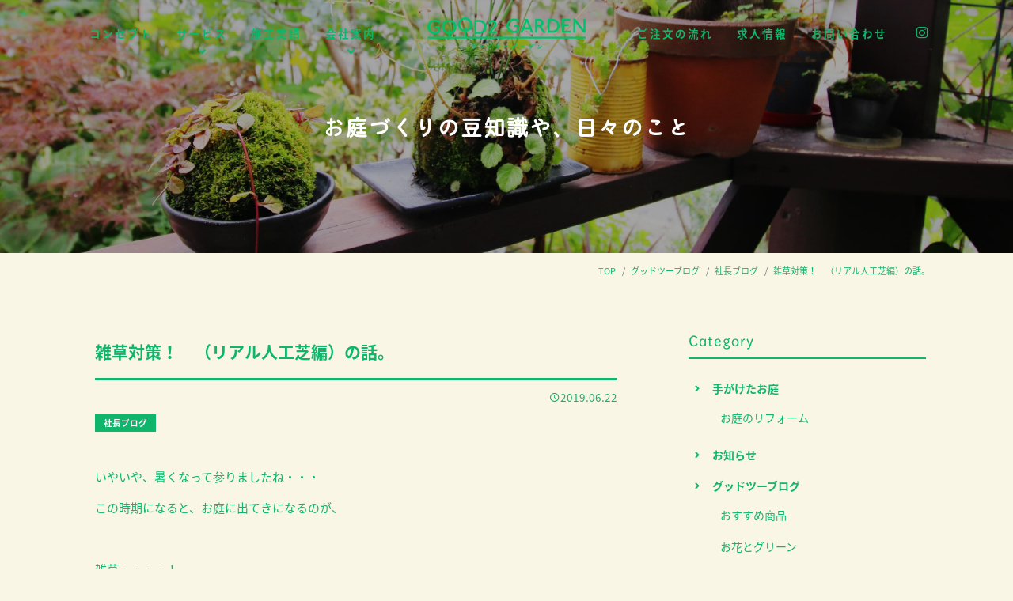

--- FILE ---
content_type: text/html; charset=UTF-8
request_url: https://www.good2garden.com/blog/1609/
body_size: 69285
content:
<!DOCTYPE html>
<html lang="ja">
<head>
	<meta charset="UTF-8">
	<meta http-equiv="X-UA-Compatible" content="IE=edge"/>
	<meta name="viewport" content="width=device-width,initial-scale=1.0,minimum-scale=1.0">
	<title>株式会社グッドツーガーデン｜神戸のエクステリア・外構工事・ガーデンリフォーム、お庭の管理、お庭のことならグッドツーガーデンにおまかせください。</title>
	<!-- OGP -->
	<meta property="og:title" content="株式会社グッドツーガーデン｜神戸のエクステリア・外構工事・ガーデンリフォーム、お庭の管理、お庭のことならグッドツーガーデンにおまかせください。" />
	<meta property="og:type" content="article" />
	<meta property="og:url" content="https://www.good2garden.com/blog/1609/" />
	<meta property="og:image" content="https://www.good2garden.com/app/wp-content/uploads/2019/06/8ha2Yf0ySZyGvFxgpJCWFw-1024x768.jpg" />
	<meta property="og:site_name" content="株式会社グッドツーガーデン｜神戸のエクステリア・外構工事・ガーデンリフォーム、お庭の管理、お庭のことならグッドツーガーデンにおまかせください。" />
	<meta property="og:description" content="いやいや、暑くなって参りましたね・・・この時期になると、お庭に出てきになるのが、&nbsp;雑草・・・・！&nbsp;雑草・・・・！！&nbsp;雑草〜〜〜！！！！！&nbsp;雑草というものは、庭を少しでも目を話すと、あっっちゅう間に、エ..." />
	<meta property="og:locale" content="ja_JP" />
	<meta name="twitter:card" content="summary_large_image">
	<!-- / OGP -->
	<meta name="description" content="いやいや、暑くなって参りましたね・・・この時期になると、お庭に出てきになるのが、&nbsp;雑草・・・・！&nbsp;雑草・・・・！！&nbsp;雑草〜〜〜！！！！！&nbsp;雑草というものは、庭を少しでも目を話すと、あっっちゅう間に、エ..." />
	<meta name="keywords" content="グッドツーガーデン,神戸,垂水,明石,西区,造園,庭,新築,剪定,植栽,伐採,草刈り,芝生張り,エクステリア,ウッドデッキ,ガーデンリフォーム,店舗・法人,管理,塗装,カフェ" />
	<meta name="robots" content="index,follow">
	<meta name="SKYPE_TOOLBAR" content="SKYPE_TOOLBAR_PARSER_COMPATIBLE">
	<meta name="format-detection" content="telephone=no">
	<meta name="apple-mobile-web-app-title" content="株式会社グッドツーガーデン｜神戸のエクステリア・外構工事・ガーデンリフォーム、お庭の管理、お庭のことならグッドツーガーデンにおまかせください。">
	<link rel="apple-touch-icon" sizes="180x180" href="/dist/ico/apple-touch-icon.png">
	<link rel="icon" type="image/png" sizes="32x32" href="/dist/ico/favicon-32x32.png">
	<link rel="icon" type="image/png" sizes="16x16" href="/dist/ico/favicon-16x16.png">
	<link rel="manifest" href="/dist/ico/site.webmanifest">
	<link rel="mask-icon" href="/dist/ico/safari-pinned-tab.svg" color="#000000">
	<meta name="msapplication-TileColor" content="#000000">
	<meta name="theme-color" content="#ffffff">
	<link rel="alternate" type="application/rss+xml" title="株式会社グッドツーガーデン｜神戸のエクステリア・外構工事・ガーデンリフォーム、お庭の管理、お庭のことならグッドツーガーデンにおまかせください。 &raquo; フィード" href="https://www.good2garden.com/feed/" />
	<link rel="stylesheet" href="/dist/css/styles.css?20221202">

	<meta name='robots' content='max-image-preview:large' />
<link rel='dns-prefetch' href='//www.google.com' />
<link rel='stylesheet' id='wp-block-library-css' href='https://www.good2garden.com/app/wp-includes/css/dist/block-library/style.min.css?ver=6.4.3' type='text/css' media='all' />
<style id='classic-theme-styles-inline-css' type='text/css'>
/*! This file is auto-generated */
.wp-block-button__link{color:#fff;background-color:#32373c;border-radius:9999px;box-shadow:none;text-decoration:none;padding:calc(.667em + 2px) calc(1.333em + 2px);font-size:1.125em}.wp-block-file__button{background:#32373c;color:#fff;text-decoration:none}
</style>
<style id='global-styles-inline-css' type='text/css'>
body{--wp--preset--color--black: #000000;--wp--preset--color--cyan-bluish-gray: #abb8c3;--wp--preset--color--white: #ffffff;--wp--preset--color--pale-pink: #f78da7;--wp--preset--color--vivid-red: #cf2e2e;--wp--preset--color--luminous-vivid-orange: #ff6900;--wp--preset--color--luminous-vivid-amber: #fcb900;--wp--preset--color--light-green-cyan: #7bdcb5;--wp--preset--color--vivid-green-cyan: #00d084;--wp--preset--color--pale-cyan-blue: #8ed1fc;--wp--preset--color--vivid-cyan-blue: #0693e3;--wp--preset--color--vivid-purple: #9b51e0;--wp--preset--gradient--vivid-cyan-blue-to-vivid-purple: linear-gradient(135deg,rgba(6,147,227,1) 0%,rgb(155,81,224) 100%);--wp--preset--gradient--light-green-cyan-to-vivid-green-cyan: linear-gradient(135deg,rgb(122,220,180) 0%,rgb(0,208,130) 100%);--wp--preset--gradient--luminous-vivid-amber-to-luminous-vivid-orange: linear-gradient(135deg,rgba(252,185,0,1) 0%,rgba(255,105,0,1) 100%);--wp--preset--gradient--luminous-vivid-orange-to-vivid-red: linear-gradient(135deg,rgba(255,105,0,1) 0%,rgb(207,46,46) 100%);--wp--preset--gradient--very-light-gray-to-cyan-bluish-gray: linear-gradient(135deg,rgb(238,238,238) 0%,rgb(169,184,195) 100%);--wp--preset--gradient--cool-to-warm-spectrum: linear-gradient(135deg,rgb(74,234,220) 0%,rgb(151,120,209) 20%,rgb(207,42,186) 40%,rgb(238,44,130) 60%,rgb(251,105,98) 80%,rgb(254,248,76) 100%);--wp--preset--gradient--blush-light-purple: linear-gradient(135deg,rgb(255,206,236) 0%,rgb(152,150,240) 100%);--wp--preset--gradient--blush-bordeaux: linear-gradient(135deg,rgb(254,205,165) 0%,rgb(254,45,45) 50%,rgb(107,0,62) 100%);--wp--preset--gradient--luminous-dusk: linear-gradient(135deg,rgb(255,203,112) 0%,rgb(199,81,192) 50%,rgb(65,88,208) 100%);--wp--preset--gradient--pale-ocean: linear-gradient(135deg,rgb(255,245,203) 0%,rgb(182,227,212) 50%,rgb(51,167,181) 100%);--wp--preset--gradient--electric-grass: linear-gradient(135deg,rgb(202,248,128) 0%,rgb(113,206,126) 100%);--wp--preset--gradient--midnight: linear-gradient(135deg,rgb(2,3,129) 0%,rgb(40,116,252) 100%);--wp--preset--font-size--small: 13px;--wp--preset--font-size--medium: 20px;--wp--preset--font-size--large: 36px;--wp--preset--font-size--x-large: 42px;--wp--preset--spacing--20: 0.44rem;--wp--preset--spacing--30: 0.67rem;--wp--preset--spacing--40: 1rem;--wp--preset--spacing--50: 1.5rem;--wp--preset--spacing--60: 2.25rem;--wp--preset--spacing--70: 3.38rem;--wp--preset--spacing--80: 5.06rem;--wp--preset--shadow--natural: 6px 6px 9px rgba(0, 0, 0, 0.2);--wp--preset--shadow--deep: 12px 12px 50px rgba(0, 0, 0, 0.4);--wp--preset--shadow--sharp: 6px 6px 0px rgba(0, 0, 0, 0.2);--wp--preset--shadow--outlined: 6px 6px 0px -3px rgba(255, 255, 255, 1), 6px 6px rgba(0, 0, 0, 1);--wp--preset--shadow--crisp: 6px 6px 0px rgba(0, 0, 0, 1);}:where(.is-layout-flex){gap: 0.5em;}:where(.is-layout-grid){gap: 0.5em;}body .is-layout-flow > .alignleft{float: left;margin-inline-start: 0;margin-inline-end: 2em;}body .is-layout-flow > .alignright{float: right;margin-inline-start: 2em;margin-inline-end: 0;}body .is-layout-flow > .aligncenter{margin-left: auto !important;margin-right: auto !important;}body .is-layout-constrained > .alignleft{float: left;margin-inline-start: 0;margin-inline-end: 2em;}body .is-layout-constrained > .alignright{float: right;margin-inline-start: 2em;margin-inline-end: 0;}body .is-layout-constrained > .aligncenter{margin-left: auto !important;margin-right: auto !important;}body .is-layout-constrained > :where(:not(.alignleft):not(.alignright):not(.alignfull)){max-width: var(--wp--style--global--content-size);margin-left: auto !important;margin-right: auto !important;}body .is-layout-constrained > .alignwide{max-width: var(--wp--style--global--wide-size);}body .is-layout-flex{display: flex;}body .is-layout-flex{flex-wrap: wrap;align-items: center;}body .is-layout-flex > *{margin: 0;}body .is-layout-grid{display: grid;}body .is-layout-grid > *{margin: 0;}:where(.wp-block-columns.is-layout-flex){gap: 2em;}:where(.wp-block-columns.is-layout-grid){gap: 2em;}:where(.wp-block-post-template.is-layout-flex){gap: 1.25em;}:where(.wp-block-post-template.is-layout-grid){gap: 1.25em;}.has-black-color{color: var(--wp--preset--color--black) !important;}.has-cyan-bluish-gray-color{color: var(--wp--preset--color--cyan-bluish-gray) !important;}.has-white-color{color: var(--wp--preset--color--white) !important;}.has-pale-pink-color{color: var(--wp--preset--color--pale-pink) !important;}.has-vivid-red-color{color: var(--wp--preset--color--vivid-red) !important;}.has-luminous-vivid-orange-color{color: var(--wp--preset--color--luminous-vivid-orange) !important;}.has-luminous-vivid-amber-color{color: var(--wp--preset--color--luminous-vivid-amber) !important;}.has-light-green-cyan-color{color: var(--wp--preset--color--light-green-cyan) !important;}.has-vivid-green-cyan-color{color: var(--wp--preset--color--vivid-green-cyan) !important;}.has-pale-cyan-blue-color{color: var(--wp--preset--color--pale-cyan-blue) !important;}.has-vivid-cyan-blue-color{color: var(--wp--preset--color--vivid-cyan-blue) !important;}.has-vivid-purple-color{color: var(--wp--preset--color--vivid-purple) !important;}.has-black-background-color{background-color: var(--wp--preset--color--black) !important;}.has-cyan-bluish-gray-background-color{background-color: var(--wp--preset--color--cyan-bluish-gray) !important;}.has-white-background-color{background-color: var(--wp--preset--color--white) !important;}.has-pale-pink-background-color{background-color: var(--wp--preset--color--pale-pink) !important;}.has-vivid-red-background-color{background-color: var(--wp--preset--color--vivid-red) !important;}.has-luminous-vivid-orange-background-color{background-color: var(--wp--preset--color--luminous-vivid-orange) !important;}.has-luminous-vivid-amber-background-color{background-color: var(--wp--preset--color--luminous-vivid-amber) !important;}.has-light-green-cyan-background-color{background-color: var(--wp--preset--color--light-green-cyan) !important;}.has-vivid-green-cyan-background-color{background-color: var(--wp--preset--color--vivid-green-cyan) !important;}.has-pale-cyan-blue-background-color{background-color: var(--wp--preset--color--pale-cyan-blue) !important;}.has-vivid-cyan-blue-background-color{background-color: var(--wp--preset--color--vivid-cyan-blue) !important;}.has-vivid-purple-background-color{background-color: var(--wp--preset--color--vivid-purple) !important;}.has-black-border-color{border-color: var(--wp--preset--color--black) !important;}.has-cyan-bluish-gray-border-color{border-color: var(--wp--preset--color--cyan-bluish-gray) !important;}.has-white-border-color{border-color: var(--wp--preset--color--white) !important;}.has-pale-pink-border-color{border-color: var(--wp--preset--color--pale-pink) !important;}.has-vivid-red-border-color{border-color: var(--wp--preset--color--vivid-red) !important;}.has-luminous-vivid-orange-border-color{border-color: var(--wp--preset--color--luminous-vivid-orange) !important;}.has-luminous-vivid-amber-border-color{border-color: var(--wp--preset--color--luminous-vivid-amber) !important;}.has-light-green-cyan-border-color{border-color: var(--wp--preset--color--light-green-cyan) !important;}.has-vivid-green-cyan-border-color{border-color: var(--wp--preset--color--vivid-green-cyan) !important;}.has-pale-cyan-blue-border-color{border-color: var(--wp--preset--color--pale-cyan-blue) !important;}.has-vivid-cyan-blue-border-color{border-color: var(--wp--preset--color--vivid-cyan-blue) !important;}.has-vivid-purple-border-color{border-color: var(--wp--preset--color--vivid-purple) !important;}.has-vivid-cyan-blue-to-vivid-purple-gradient-background{background: var(--wp--preset--gradient--vivid-cyan-blue-to-vivid-purple) !important;}.has-light-green-cyan-to-vivid-green-cyan-gradient-background{background: var(--wp--preset--gradient--light-green-cyan-to-vivid-green-cyan) !important;}.has-luminous-vivid-amber-to-luminous-vivid-orange-gradient-background{background: var(--wp--preset--gradient--luminous-vivid-amber-to-luminous-vivid-orange) !important;}.has-luminous-vivid-orange-to-vivid-red-gradient-background{background: var(--wp--preset--gradient--luminous-vivid-orange-to-vivid-red) !important;}.has-very-light-gray-to-cyan-bluish-gray-gradient-background{background: var(--wp--preset--gradient--very-light-gray-to-cyan-bluish-gray) !important;}.has-cool-to-warm-spectrum-gradient-background{background: var(--wp--preset--gradient--cool-to-warm-spectrum) !important;}.has-blush-light-purple-gradient-background{background: var(--wp--preset--gradient--blush-light-purple) !important;}.has-blush-bordeaux-gradient-background{background: var(--wp--preset--gradient--blush-bordeaux) !important;}.has-luminous-dusk-gradient-background{background: var(--wp--preset--gradient--luminous-dusk) !important;}.has-pale-ocean-gradient-background{background: var(--wp--preset--gradient--pale-ocean) !important;}.has-electric-grass-gradient-background{background: var(--wp--preset--gradient--electric-grass) !important;}.has-midnight-gradient-background{background: var(--wp--preset--gradient--midnight) !important;}.has-small-font-size{font-size: var(--wp--preset--font-size--small) !important;}.has-medium-font-size{font-size: var(--wp--preset--font-size--medium) !important;}.has-large-font-size{font-size: var(--wp--preset--font-size--large) !important;}.has-x-large-font-size{font-size: var(--wp--preset--font-size--x-large) !important;}
.wp-block-navigation a:where(:not(.wp-element-button)){color: inherit;}
:where(.wp-block-post-template.is-layout-flex){gap: 1.25em;}:where(.wp-block-post-template.is-layout-grid){gap: 1.25em;}
:where(.wp-block-columns.is-layout-flex){gap: 2em;}:where(.wp-block-columns.is-layout-grid){gap: 2em;}
.wp-block-pullquote{font-size: 1.5em;line-height: 1.6;}
</style>
<link rel="canonical" href="https://www.good2garden.com/blog/1609/" />

    <style>
        .grecaptcha-badge{display: none !important;}
        .mw_wp_form_confirm .form__confirm__hidden{ display:none;}
        .form__pp { font-size:14px; line-height:1.8; margin-top:40px; text-align:center;}
        @media( max-width: 575px){ 
            .form__pp { font-size:12px; text-align:left;}
            .form__pp br { display:none;}
        }
    </style>	<noscript>
		<link rel="stylesheet" href="/dist/css/icons.css">
		<link rel="stylesheet" href="/dist/css/noscript.css">
	</noscript>
</head>
<body class="post-template-default single single-post postid-1609 single-format-standard" data-root="/">
	<div id="page">
		<div id="barba-wrapper">
			<div class="barba-container">
									<header id="header">
					<div id="header--bg">
						<div class="d-flex align-items-center">
							<div id="gnav-l">
								<nav>
									<ul>
										<li><a href="/concept/"><span>コンセプト</span></a></li>
										<li><a href="" class="dropdown-trigger"><span>サービス</span></a></li>
										<li><a href="/works/"><span>施工実績</span></a></li>
										<li><a href="" class="dropdown-trigger"><span>会社案内</span></a></li>
									</ul>
								</nav>
							</div>
							<div id="header--logo">
								<h1 id="logo">
									<a href="/">
										<img src="/dist/img/main/logo.svg" alt="GOOD2GARDEN グッドツーガーデン">
									</a>
								</h1>
							</div>
							<div id="gnav-r">
								<nav>
									<ul>
										<li><a href="/flow/"><span>ご注文の流れ</span></a></li>
										<li><a href="/recruit/"><span>求人情報</span></a></li>
										<li><a href="/contact/"><span>お問い合わせ</span></a></li>
										<li class="sns-links"><a href="https://www.instagram.com/good2garden/" target="_blank"><i class="icon-instagram"></i></a></li>
									</ul>
								</nav>
							</div>
						</div>
					</div>
					<div id="dropdown">
						<div class="dropdown">
							<div class="dropdown--body">
								<ul>
									<!-- <li><a href="/service/#sec01">特徴</a></li> -->
									<li><a href="/service/#service04">お庭の管理</a></li>
									<li><a href="/service/#service03">店舗・法人のお客さま</a></li>
									<li><a href="/service/#service01">新築お庭づくり</a></li>
									<li><a href="/service/#service02">お庭のリフォーム</a></li>
									<li><a href="/service/#service06">ガーデンデザイン</a></li>
									<li><a href="/price/">料金表</a></li>
								</ul>
							</div>
						</div>
						<div class="dropdown">
							<div class="dropdown--body">
								<ul>
									<li><a href="/company/">会社案内</a></li>
									<li class="branch"><a href="/company/#sec01"><span>会社概要</span></a></li>
									<li class="branch"><a href="/company/#message"><span>代表ごあいさつ</span></a></li>
									<li class="branch"><a href="/company/#sec02"><span>アクセス</span></a></li>
									<li><a href="/member/">メンバー紹介</a></li>
									<li><a href="/workspace/">ワークスペース</a></li>
								</ul>
							</div>
						</div>
					</div>
				</header><!-- #header -->						
	<main id="information">
				<div id="main--image" class="main-blog">
			<h2 class="jp">お庭づくりの豆知識や、日々のこと</h2>
					
	<div id="hero--contact">
		<a href="tel:0120287506"><span class="phonetic01">にわなら</span><span class="phonetic02">コール</span>0120-287-506<span>庭木一本からお伺いします。</span></a>
	</div>		</div>
		<div id="breadcrumb" class="transition--fade"><div class="container"><ul class="breadcrumb"><li class="breadcrumb-item" itemscope itemtype="http://schema.org/ListItem" itemprop="itemListElement"><a itemprop="item" href="https://www.good2garden.com/"><span itemprop="name">TOP</span></a></li><li class="breadcrumb-item" itemscope itemtype="http://schema.org/ListItem" itemprop="itemListElement"><a itemprop="item" href="https://www.good2garden.com/blog/"><span itemprop="name">グッドツーブログ</span></a></li><li class="breadcrumb-item" itemscope itemtype="http://schema.org/ListItem" itemprop="itemListElement"><a itemprop="item" href="https://www.good2garden.com/blog/ceo/"><span itemprop="name">社長ブログ</span></a></li><li class="breadcrumb-item" itemscope itemtype="http://schema.org/ListItem" itemprop="itemListElement"><span itemprop="name">雑草対策！　（リアル人工芝編）の話。</span></li></ul></div></div>		<div class="blog--wrapper">
			<div class="container">
				<div class="row justify-content-center">
					<div class="col-lg-8">
						<div class="blog--wrapper--body">
							<h3 class="blog-single-title">
								雑草対策！　（リアル人工芝編）の話。							</h3>
							<div class="mb30">
								<div class="blog--time">
									<time datetime="2019-06-22T16:57:15+09:00"><i class="icon-schedule"></i>2019.06.22</time>
								</div>
								<div class="blog--cat">
																			<a href="https://www.good2garden.com/blog/ceo/" class="mr5 badge badge-outline">社長ブログ</a>																	</div>
							</div>
							
							<div class="pb30">
								<div class="blog-body lightbox--gallery">
									<p>いやいや、暑くなって参りましたね・・・</p>
<p>この時期になると、お庭に出てきになるのが、</p>
<p>&nbsp;</p>
<p>雑草・・・・！</p>
<p><img fetchpriority="high" decoding="async" class="alignnone size-medium wp-image-1610" src="http://www.good2garden.com/app/wp-content/uploads/2019/06/8ha2Yf0ySZyGvFxgpJCWFw-533x400.jpg" alt="" width="533" height="400" srcset="https://www.good2garden.com/app/wp-content/uploads/2019/06/8ha2Yf0ySZyGvFxgpJCWFw-533x400.jpg 533w, https://www.good2garden.com/app/wp-content/uploads/2019/06/8ha2Yf0ySZyGvFxgpJCWFw-768x576.jpg 768w, https://www.good2garden.com/app/wp-content/uploads/2019/06/8ha2Yf0ySZyGvFxgpJCWFw-1024x768.jpg 1024w, https://www.good2garden.com/app/wp-content/uploads/2019/06/8ha2Yf0ySZyGvFxgpJCWFw.jpg 2048w" sizes="(max-width: 533px) 100vw, 533px" /></p>
<p>&nbsp;</p>
<p>雑草・・・・！！</p>
<p><img decoding="async" class="alignnone size-medium wp-image-1611" src="http://www.good2garden.com/app/wp-content/uploads/2019/06/1hr0rK4Q5yTrjW1YTUvQ-300x400.jpg" alt="" width="300" height="400" srcset="https://www.good2garden.com/app/wp-content/uploads/2019/06/1hr0rK4Q5yTrjW1YTUvQ-300x400.jpg 300w, https://www.good2garden.com/app/wp-content/uploads/2019/06/1hr0rK4Q5yTrjW1YTUvQ-768x1024.jpg 768w, https://www.good2garden.com/app/wp-content/uploads/2019/06/1hr0rK4Q5yTrjW1YTUvQ.jpg 1536w" sizes="(max-width: 300px) 100vw, 300px" /></p>
<p>&nbsp;</p>
<p>雑草〜〜〜！！！！！</p>
<p><img decoding="async" class="alignnone size-medium wp-image-1612" src="http://www.good2garden.com/app/wp-content/uploads/2019/06/IMG_0595-600x338.jpg" alt="" width="600" height="338" srcset="https://www.good2garden.com/app/wp-content/uploads/2019/06/IMG_0595-600x338.jpg 600w, https://www.good2garden.com/app/wp-content/uploads/2019/06/IMG_0595-768x432.jpg 768w, https://www.good2garden.com/app/wp-content/uploads/2019/06/IMG_0595-1024x576.jpg 1024w, https://www.good2garden.com/app/wp-content/uploads/2019/06/IMG_0595.jpg 1706w" sizes="(max-width: 600px) 100vw, 600px" /></p>
<p>&nbsp;</p>
<p>雑草というものは、庭を少しでも目を話すと、</p>
<p>あっっちゅう間に、エライことになってしまいます・・・</p>
<p>&nbsp;</p>
<p>当然、雑草を放ったらかしにすると、</p>
<p>見た目も悪く、行動ができなくなるだけでなく、</p>
<p>害虫の住処になりホントいいことがございません・・・</p>
<p>&nbsp;</p>
<p>追い討ちをかけるような事を言いますが、</p>
<p>今年は害虫が本当に多い！！</p>
<p>蚊も本当に多い！！！出る時期も早いですね・・・</p>
<p>&nbsp;</p>
<p>この悩み、毎年毎年この時期になると切実のようで、</p>
<p>弊社にも毎日のように雑草対策のご依頼やご相談のお電話がかかってきます・・・</p>
<p>&nbsp;</p>
<p>今回のブログではそのようなお悩みの方々へ、</p>
<p>除草に関して、また今回は大人気のリアル人工芝についても書いていきたいと思います。</p>
<p>&nbsp;</p>
<p>まず、除草と言っても、除草作業には２種類ございます。</p>
<p>まずは、草刈り。これは言葉の通り、草刈機を使って土の正面上で切るというものです。</p>
<p>&nbsp;</p>
<p><img loading="lazy" decoding="async" class="alignnone size-medium wp-image-1617" src="http://www.good2garden.com/app/wp-content/uploads/2019/06/IMG_3681-533x400.jpg" alt="" width="533" height="400" srcset="https://www.good2garden.com/app/wp-content/uploads/2019/06/IMG_3681-533x400.jpg 533w, https://www.good2garden.com/app/wp-content/uploads/2019/06/IMG_3681-768x576.jpg 768w, https://www.good2garden.com/app/wp-content/uploads/2019/06/IMG_3681-1024x768.jpg 1024w, https://www.good2garden.com/app/wp-content/uploads/2019/06/IMG_3681.jpg 2048w" sizes="(max-width: 533px) 100vw, 533px" /></p>
<p>この場合、刈ったすぐはスッキリと綺麗になりますが、</p>
<p>土の中には雑草の根っこが残っているため、またすぐに生えてくるという難点がございます。</p>
<p>カマで刈る等もこの草刈りと同じです。</p>
<p>&nbsp;</p>
<p>もう一つは、抜根除草です。</p>
<p><img loading="lazy" decoding="async" class="alignnone size-medium wp-image-1613" src="http://www.good2garden.com/app/wp-content/uploads/2019/06/nFNA4NxRBOVCThLOG93A-300x400.jpg" alt="" width="300" height="400" /></p>
<p>こちらは、手で丁寧に、時には片手クワ等の道具を使って、</p>
<p>&nbsp;</p>
<p><img loading="lazy" decoding="async" class="alignnone size-full wp-image-1618" src="http://www.good2garden.com/app/wp-content/uploads/2019/06/61LTrKQXkUL._SY355_.jpg" alt="" width="355" height="355" /></p>
<p>根っこが地面に残らないように、できる限り取ります。</p>
<p>ここで、丁寧に取るというのはとても大事です！</p>
<p>&nbsp;</p>
<p>どうしても取れない場所や、まだ根っこが取りきれなく心配の場合は、</p>
<p>除草剤を撒きます。</p>
<p>また、近くに庭木が植わってるところでは、絶対に除草剤は使用しないでください。</p>
<p>庭木の根っこは意外と広がってるものです。除草剤で大事な庭木が枯れる場合もございますので、</p>
<p>こちらは慎重に行なってください。</p>
<p>&nbsp;</p>
<p>除草作業が終わりましたら、</p>
<p>次は整地作業です。</p>
<p><img loading="lazy" decoding="async" class="alignnone size-full wp-image-1619" src="http://www.good2garden.com/app/wp-content/uploads/2019/06/images.jpg" alt="" width="225" height="225" /></p>
<p>レーキや運動場の整地などでお馴染みのトンボを使って、</p>
<p>表面を整地をいたします。</p>
<p>そして、プレートで表面を固めていきます。</p>
<p>そうすることにより、表面の凹凸を無くします。</p>
<p>&nbsp;</p>
<p><img loading="lazy" decoding="async" class="alignnone size-medium wp-image-1620" src="http://www.good2garden.com/app/wp-content/uploads/2019/06/X5bLYgXuQc6shFLJLS4mw-533x400.jpg" alt="" width="533" height="400" srcset="https://www.good2garden.com/app/wp-content/uploads/2019/06/X5bLYgXuQc6shFLJLS4mw-533x400.jpg 533w, https://www.good2garden.com/app/wp-content/uploads/2019/06/X5bLYgXuQc6shFLJLS4mw-768x576.jpg 768w, https://www.good2garden.com/app/wp-content/uploads/2019/06/X5bLYgXuQc6shFLJLS4mw-1024x768.jpg 1024w, https://www.good2garden.com/app/wp-content/uploads/2019/06/X5bLYgXuQc6shFLJLS4mw.jpg 2048w" sizes="(max-width: 533px) 100vw, 533px" /></p>
<p>&nbsp;</p>
<p><strong>この整地こそが、人工芝の１番のポイント！！</strong></p>
<p><strong>この作業を疎かにして、</strong></p>
<p><strong>ガタガタの地表の上に人工芝を貼っても仕上がりはガタガタになってしまいます・・・</strong></p>
<p><strong>必ず仕上がりを想定してしっかりと整地を行なっておきます！</strong></p>
<p>&nbsp;</p>
<p>表面のガラや小石などの撤去や、</p>
<p>水たまりができないよう勾配を考えておきましょう！</p>
<p>&nbsp;</p>
<p>例えば、小さなお子さんの遊び場として使用する場合は、</p>
<p>弊社の工事ではクッション砂を敷き詰め、</p>
<p>裸足で遊べ、コケても危なくない工夫を行なっております。</p>
<p>&nbsp;</p>
<p>そしてその次に、防草シートを敷き詰めていきます。</p>
<p><img loading="lazy" decoding="async" class="alignnone size-medium wp-image-1621" src="http://www.good2garden.com/app/wp-content/uploads/2019/06/bqv0NiErQBmsRU8NhJcyA-533x400.jpg" alt="" width="533" height="400" srcset="https://www.good2garden.com/app/wp-content/uploads/2019/06/bqv0NiErQBmsRU8NhJcyA-533x400.jpg 533w, https://www.good2garden.com/app/wp-content/uploads/2019/06/bqv0NiErQBmsRU8NhJcyA-768x576.jpg 768w, https://www.good2garden.com/app/wp-content/uploads/2019/06/bqv0NiErQBmsRU8NhJcyA-1024x768.jpg 1024w, https://www.good2garden.com/app/wp-content/uploads/2019/06/bqv0NiErQBmsRU8NhJcyA.jpg 2048w" sizes="(max-width: 533px) 100vw, 533px" /></p>
<p>当然、敷くだけでなく、</p>
<p>ピンで止め動かないように固定します。</p>
<p>&nbsp;</p>
<p>この防草シートも現在では非常にいい商品が出てきています！</p>
<p>弊社オススメがこの「ザバーン」という商品。</p>
<p>&nbsp;</p>
<p>&nbsp;</p>
<p><img loading="lazy" decoding="async" class="alignnone size-full wp-image-1623" src="http://www.good2garden.com/app/wp-content/uploads/2019/06/download.jpg" alt="" width="285" height="177" /> <img loading="lazy" decoding="async" class="alignnone size-full wp-image-1624" src="http://www.good2garden.com/app/wp-content/uploads/2019/06/images-1.jpg" alt="" width="265" height="190" /></p>
<p>これは優れものです！</p>
<p>以前からあった、ホームセンターで売られている黒いビニール製のものと比べると</p>
<p>精度が全然違います！</p>
<p>当然、弊社ではこちらの防草シート「ザバーン」をオススメしています。</p>
<p>&nbsp;</p>
<p>そして最後に、リアル人工芝！！</p>
<p>&nbsp;</p>
<p><img loading="lazy" decoding="async" class="alignnone size-medium wp-image-1625" src="http://www.good2garden.com/app/wp-content/uploads/2019/06/IMG_0596-600x338.jpg" alt="" width="600" height="338" /></p>
<p>見た目、人工芝ってわかります？？</p>
<p>今の人工芝は本当にリアルにできています。</p>
<p>見た目は、天然芝よりもキレイかもしれません・・・</p>
<p>（天然は天然の良さがあるのですが・・・）</p>
<p>&nbsp;</p>
<p>この人工芝も種類がたくさんございますが、</p>
<p><img loading="lazy" decoding="async" class="alignnone size-medium wp-image-1628" src="http://www.good2garden.com/app/wp-content/uploads/2019/06/058a261435f5b8b6f675600d085fd23b59d58bc2-525x400.jpg" alt="" width="525" height="400" srcset="https://www.good2garden.com/app/wp-content/uploads/2019/06/058a261435f5b8b6f675600d085fd23b59d58bc2-525x400.jpg 525w, https://www.good2garden.com/app/wp-content/uploads/2019/06/058a261435f5b8b6f675600d085fd23b59d58bc2.jpg 640w" sizes="(max-width: 525px) 100vw, 525px" /></p>
<p>このように枯葉を入れたりの手の凝りよう・・・</p>
<p>当然、子供が裸足で走っても大丈夫な柔らかさ。</p>
<p>&nbsp;</p>
<p>あとよくある質問が、「雨が降ったとき水たまりは大丈夫ですか？？」</p>
<p>人工芝には細かい穴が空いてあり、下に水が抜けるようになっていますので、</p>
<p>ご心配なく・・・</p>
<p>&nbsp;</p>
<p>工事も終盤・・・</p>
<p>&nbsp;</p>
<p><img loading="lazy" decoding="async" class="alignnone size-medium wp-image-1627" src="http://www.good2garden.com/app/wp-content/uploads/2019/06/IMG_0880-534x400.jpg" alt="" width="534" height="400" srcset="https://www.good2garden.com/app/wp-content/uploads/2019/06/IMG_0880-534x400.jpg 534w, https://www.good2garden.com/app/wp-content/uploads/2019/06/IMG_0880-768x576.jpg 768w, https://www.good2garden.com/app/wp-content/uploads/2019/06/IMG_0880-1024x768.jpg 1024w, https://www.good2garden.com/app/wp-content/uploads/2019/06/IMG_0880.jpg 1478w" sizes="(max-width: 534px) 100vw, 534px" /></p>
<p>&nbsp;</p>
<p>まだ、終わってませんけど・・・</p>
<p>&nbsp;</p>
<p>人工芝を敷くと子供達は、１００％喜びます！！！！</p>
<p>&nbsp;</p>
<p><img loading="lazy" decoding="async" class="alignnone size-medium wp-image-1626" src="http://www.good2garden.com/app/wp-content/uploads/2019/06/IMG_0879-534x400.jpg" alt="" width="534" height="400" srcset="https://www.good2garden.com/app/wp-content/uploads/2019/06/IMG_0879-534x400.jpg 534w, https://www.good2garden.com/app/wp-content/uploads/2019/06/IMG_0879-768x576.jpg 768w, https://www.good2garden.com/app/wp-content/uploads/2019/06/IMG_0879-1024x768.jpg 1024w, https://www.good2garden.com/app/wp-content/uploads/2019/06/IMG_0879.jpg 1478w" sizes="(max-width: 534px) 100vw, 534px" /></p>
<p>&nbsp;</p>
<p>除草、人工芝のお話、</p>
<p>少しはタメになりましたでしょうか？</p>
<p>&nbsp;</p>
<p>お庭に何するご質問等ございましたら、</p>
<p>お気軽にグッドツーガーデン までお声掛け下さいませ！</p>
<p>&nbsp;</p>
<p>&nbsp;</p>
<p>&nbsp;</p>
<p>&nbsp;</p>
								</div>
							</div>

							<div class="blog-share">
								<div class="row z-depth-2">
									<div class="col-sm-6">
										<h4>Share</h4>
									</div>
									<div class="col-sm-6">
										<div class="share-button">
											<a href="http://twitter.com/share?url=https://www.good2garden.com/blog/1609/&amp;text=雑草対策！　（リアル人工芝編）の話。" class="btn btn-share share-tw btn-share-tw">
											</a>
											<a href="https://www.facebook.com/sharer/sharer.php?u=https://www.good2garden.com/blog/1609/" class="btn btn-share share-fb btn-share-fb">
											</a>
										</div>
									</div>
								</div>
							</div>
							<div class="single-pagenavi">
								<span class="arrow-left"><a href="https://www.good2garden.com/information/1601/" rel="prev">外か内か？　目隠しフェンスのはなし</a></span>
								<span><a href="" class="return">Back</a></span>
					    		<span class="arrow-right"><a href="https://www.good2garden.com/blog/1632/" rel="next">お庭を綺麗に整地しよう！整地の方法３ステップと必要な道具をご紹介します。</a></span>
							<!--/ .single-pagenavi --></div>
						</div>
					</div>
					<div class="col-lg-4">
									<div id="side" class="pb40">
								<section class="mb30">
									<h4 class="side-title">
										Category
									</h4>
									<ul class="cat-list mb20">
											<li class="cat-item cat-item-26"><a href="https://www.good2garden.com/works2/">手がけたお庭</a>
<ul class='children'>
	<li class="cat-item cat-item-27"><a href="https://www.good2garden.com/works2/works04/">お庭のリフォーム</a>
</li>
</ul>
</li>
	<li class="cat-item cat-item-1"><a href="https://www.good2garden.com/information/">お知らせ</a>
</li>
	<li class="cat-item cat-item-2"><a href="https://www.good2garden.com/blog/">グッドツーブログ</a>
<ul class='children'>
	<li class="cat-item cat-item-7"><a href="https://www.good2garden.com/blog/recommended/">おすすめ商品</a>
</li>
	<li class="cat-item cat-item-5"><a href="https://www.good2garden.com/blog/flowers-green/">お花とグリーン</a>
</li>
	<li class="cat-item cat-item-17"><a href="https://www.good2garden.com/blog/diy/">ガーデニングのコツ</a>
</li>
	<li class="cat-item cat-item-18"><a href="https://www.good2garden.com/blog/answer/">お庭のQ&amp;A</a>
</li>
	<li class="cat-item cat-item-37"><a href="https://www.good2garden.com/blog/%e3%81%8f%e3%82%89%e3%81%97%e3%81%ae%e8%b1%86%e7%9f%a5%e8%ad%98/">くらしの豆知識</a>
</li>
	<li class="cat-item cat-item-4"><a href="https://www.good2garden.com/blog/staff/">スタッフブログ</a>
	<ul class='children'>
	<li class="cat-item cat-item-32"><a href="https://www.good2garden.com/blog/staff/staff_hara/">hara</a>
</li>
	<li class="cat-item cat-item-33"><a href="https://www.good2garden.com/blog/staff/staff_imanishi/">imanishi</a>
</li>
	<li class="cat-item cat-item-35"><a href="https://www.good2garden.com/blog/staff/staff_oji/">oji</a>
</li>
	<li class="cat-item cat-item-38"><a href="https://www.good2garden.com/blog/staff/staff_inoue/">inoue</a>
</li>
	</ul>
</li>
	<li class="cat-item cat-item-20"><a href="https://www.good2garden.com/blog/good2base/">GOOD2 BASE ブログ</a>
</li>
	<li class="cat-item cat-item-3"><a href="https://www.good2garden.com/blog/ceo/">社長ブログ</a>
</li>
</ul>
</li>
									</ul>
								</section>
								<section class="mb30">
									<h4 class="side-title">
										Archive
									</h4>
									<div class="select-wrap">
										<select name="" class="form-control" onchange="window.location.href=this.value">
											<option value="">アーカイブを選択</option>
												<option value='https://www.good2garden.com/date/2025/11/?cat=2'> 2025年11月 </option>
	<option value='https://www.good2garden.com/date/2025/06/?cat=2'> 2025年6月 </option>
	<option value='https://www.good2garden.com/date/2024/11/?cat=2'> 2024年11月 </option>
	<option value='https://www.good2garden.com/date/2024/07/?cat=2'> 2024年7月 </option>
	<option value='https://www.good2garden.com/date/2024/05/?cat=2'> 2024年5月 </option>
	<option value='https://www.good2garden.com/date/2024/04/?cat=2'> 2024年4月 </option>
	<option value='https://www.good2garden.com/date/2024/03/?cat=2'> 2024年3月 </option>
	<option value='https://www.good2garden.com/date/2024/02/?cat=2'> 2024年2月 </option>
	<option value='https://www.good2garden.com/date/2024/01/?cat=2'> 2024年1月 </option>
	<option value='https://www.good2garden.com/date/2023/12/?cat=2'> 2023年12月 </option>
	<option value='https://www.good2garden.com/date/2023/11/?cat=2'> 2023年11月 </option>
	<option value='https://www.good2garden.com/date/2023/10/?cat=2'> 2023年10月 </option>
	<option value='https://www.good2garden.com/date/2023/09/?cat=2'> 2023年9月 </option>
	<option value='https://www.good2garden.com/date/2023/07/?cat=2'> 2023年7月 </option>
	<option value='https://www.good2garden.com/date/2023/06/?cat=2'> 2023年6月 </option>
	<option value='https://www.good2garden.com/date/2023/04/?cat=2'> 2023年4月 </option>
	<option value='https://www.good2garden.com/date/2023/03/?cat=2'> 2023年3月 </option>
	<option value='https://www.good2garden.com/date/2023/02/?cat=2'> 2023年2月 </option>
	<option value='https://www.good2garden.com/date/2023/01/?cat=2'> 2023年1月 </option>
	<option value='https://www.good2garden.com/date/2022/12/?cat=2'> 2022年12月 </option>
	<option value='https://www.good2garden.com/date/2022/11/?cat=2'> 2022年11月 </option>
	<option value='https://www.good2garden.com/date/2022/10/?cat=2'> 2022年10月 </option>
	<option value='https://www.good2garden.com/date/2022/09/?cat=2'> 2022年9月 </option>
	<option value='https://www.good2garden.com/date/2022/08/?cat=2'> 2022年8月 </option>
	<option value='https://www.good2garden.com/date/2022/07/?cat=2'> 2022年7月 </option>
	<option value='https://www.good2garden.com/date/2022/06/?cat=2'> 2022年6月 </option>
	<option value='https://www.good2garden.com/date/2022/05/?cat=2'> 2022年5月 </option>
	<option value='https://www.good2garden.com/date/2022/04/?cat=2'> 2022年4月 </option>
	<option value='https://www.good2garden.com/date/2022/03/?cat=2'> 2022年3月 </option>
	<option value='https://www.good2garden.com/date/2022/02/?cat=2'> 2022年2月 </option>
	<option value='https://www.good2garden.com/date/2022/01/?cat=2'> 2022年1月 </option>
	<option value='https://www.good2garden.com/date/2021/12/?cat=2'> 2021年12月 </option>
	<option value='https://www.good2garden.com/date/2021/11/?cat=2'> 2021年11月 </option>
	<option value='https://www.good2garden.com/date/2021/10/?cat=2'> 2021年10月 </option>
	<option value='https://www.good2garden.com/date/2021/09/?cat=2'> 2021年9月 </option>
	<option value='https://www.good2garden.com/date/2021/08/?cat=2'> 2021年8月 </option>
	<option value='https://www.good2garden.com/date/2021/07/?cat=2'> 2021年7月 </option>
	<option value='https://www.good2garden.com/date/2021/06/?cat=2'> 2021年6月 </option>
	<option value='https://www.good2garden.com/date/2021/05/?cat=2'> 2021年5月 </option>
	<option value='https://www.good2garden.com/date/2021/04/?cat=2'> 2021年4月 </option>
	<option value='https://www.good2garden.com/date/2021/03/?cat=2'> 2021年3月 </option>
	<option value='https://www.good2garden.com/date/2021/02/?cat=2'> 2021年2月 </option>
	<option value='https://www.good2garden.com/date/2021/01/?cat=2'> 2021年1月 </option>
	<option value='https://www.good2garden.com/date/2020/12/?cat=2'> 2020年12月 </option>
	<option value='https://www.good2garden.com/date/2020/11/?cat=2'> 2020年11月 </option>
	<option value='https://www.good2garden.com/date/2020/10/?cat=2'> 2020年10月 </option>
	<option value='https://www.good2garden.com/date/2020/09/?cat=2'> 2020年9月 </option>
	<option value='https://www.good2garden.com/date/2020/07/?cat=2'> 2020年7月 </option>
	<option value='https://www.good2garden.com/date/2020/06/?cat=2'> 2020年6月 </option>
	<option value='https://www.good2garden.com/date/2020/05/?cat=2'> 2020年5月 </option>
	<option value='https://www.good2garden.com/date/2020/04/?cat=2'> 2020年4月 </option>
	<option value='https://www.good2garden.com/date/2020/03/?cat=2'> 2020年3月 </option>
	<option value='https://www.good2garden.com/date/2020/02/?cat=2'> 2020年2月 </option>
	<option value='https://www.good2garden.com/date/2020/01/?cat=2'> 2020年1月 </option>
	<option value='https://www.good2garden.com/date/2019/12/?cat=2'> 2019年12月 </option>
	<option value='https://www.good2garden.com/date/2019/10/?cat=2'> 2019年10月 </option>
	<option value='https://www.good2garden.com/date/2019/09/?cat=2'> 2019年9月 </option>
	<option value='https://www.good2garden.com/date/2019/08/?cat=2'> 2019年8月 </option>
	<option value='https://www.good2garden.com/date/2019/07/?cat=2'> 2019年7月 </option>
	<option value='https://www.good2garden.com/date/2019/06/?cat=2'> 2019年6月 </option>
	<option value='https://www.good2garden.com/date/2019/05/?cat=2'> 2019年5月 </option>
	<option value='https://www.good2garden.com/date/2019/04/?cat=2'> 2019年4月 </option>
	<option value='https://www.good2garden.com/date/2019/03/?cat=2'> 2019年3月 </option>
	<option value='https://www.good2garden.com/date/2019/02/?cat=2'> 2019年2月 </option>
	<option value='https://www.good2garden.com/date/2019/01/?cat=2'> 2019年1月 </option>
	<option value='https://www.good2garden.com/date/2018/12/?cat=2'> 2018年12月 </option>
	<option value='https://www.good2garden.com/date/2018/11/?cat=2'> 2018年11月 </option>
	<option value='https://www.good2garden.com/date/2018/10/?cat=2'> 2018年10月 </option>
	<option value='https://www.good2garden.com/date/2018/09/?cat=2'> 2018年9月 </option>
	<option value='https://www.good2garden.com/date/2018/08/?cat=2'> 2018年8月 </option>
	<option value='https://www.good2garden.com/date/2018/07/?cat=2'> 2018年7月 </option>
										</select>
									</div>
								</section>
								<section>
									<h4 class="side-title">
										Recent posts
									</h4>
								</section>
																																								<div class="blog-list-box ov-h">
									<article class="blog-list">
										<div class="blog-list-image">
											<a href="https://www.good2garden.com/blog/11887/" class="lazy-inline lazyload blog-list-thumbnail" data-bg="https://www.good2base.com/app/wp-content/uploads/2025/11/9b790528396c99437a05ed3bc61cd4c2.jpg"></a>
										</div>
										<div class="blog-list-body">
											<h3 class="blog-list-title">
												<a href="https://www.good2garden.com/blog/11887/">「外構はあとで…」ではもったいない。家づくりを成功に導くプロの目線</a>
											</h3>
											<div class="category mr5">
																																																</div>
											<div class="blog-list-detail">
												<time datetime="2025-11-25T16:11:30+09:00" class="">2025.11.25</time>
											</div>
										</div>
									</article>
								</div>
																<div class="blog-list-box ov-h">
									<article class="blog-list">
										<div class="blog-list-image">
											<a href="https://www.good2garden.com/blog/11643/" class="lazy-inline lazyload blog-list-thumbnail" data-bg="https://www.good2garden.com/app/wp-content/uploads/2025/06/98abaa89e54396712694541462ed9a11-1024x683.jpg"></a>
										</div>
										<div class="blog-list-body">
											<h3 class="blog-list-title">
												<a href="https://www.good2garden.com/blog/11643/">関西エクステリアフェア2025に行ってきました</a>
											</h3>
											<div class="category mr5">
																																																</div>
											<div class="blog-list-detail">
												<time datetime="2025-06-05T18:08:48+09:00" class="">2025.06.05</time>
											</div>
										</div>
									</article>
								</div>
																<div class="blog-list-box ov-h">
									<article class="blog-list">
										<div class="blog-list-image">
											<a href="https://www.good2garden.com/blog/11376/" class="lazy-inline lazyload blog-list-thumbnail" data-bg="https://www.good2garden.com/app/wp-content/uploads/2024/11/e1c99f3a2f8769453c9c7dd617c1155b-e1732947722847.jpg"></a>
										</div>
										<div class="blog-list-body">
											<h3 class="blog-list-title">
												<a href="https://www.good2garden.com/blog/11376/">サンスベリアの育て方</a>
											</h3>
											<div class="category mr5">
																									<a href="https://www.good2garden.com/blog/flowers-green/" class="mr5 badge badge-outline">お花とグリーン</a>																							</div>
											<div class="blog-list-detail">
												<time datetime="2024-11-30T17:14:13+09:00" class="">2024.11.30</time>
											</div>
										</div>
									</article>
								</div>
																															</div>					</div>
				</div>
			</div>
		</div>
	</main>			
									<aside id="lower--links">
					<div class="content-inner-y">
						<div class="row gutters-min">
							<div class="col-lg-3 col-6 mb5">
								<a href="/service/" class="card scrt-fade" data-scroll>
									<div class="card--image lazyload" data-bg="/dist/img/main/aside-service.jpg"></div>
									<div class="link-text">
										<h3>SERVICE<span>サービス</span></h3>
									</div>
								</a>
							</div>
							<div class="col-lg-3 col-6 mb5">
								<a href="/member/" class="card scrt-fade" data-scroll>
									<div class="card--image lazyload" data-bg="/dist/img/main/aside-member.jpg"></div>
									<div class="link-text">
										<h3>MEMBER<span>メンバー紹介</span></h3>
									</div>
								</a>
							</div>
							<div class="col-lg-3 col-6 mb5">
								<a href="/recruit/" class="card scrt-fade" data-scroll>
									<div class="card--image lazyload" data-bg="/dist/img/main/aside-recruit.jpg"></div>
									<div class="link-text">
										<h3>RECRUIT<span>求人情報</span></h3>
									</div>
								</a>
							</div>
							<div class="col-lg-3 col-6 mb5">
								<a href="/workspace/" class="card scrt-fade" data-scroll>
									<div class="card--image lazyload" data-bg="/dist/img/main/aside-workspace.jpg"></div>
									<div class="link-text">
										<h3>WORKSPACE<span>ワークスペース</span></h3>
									</div>
								</a>
							</div>
						</div>
					</div>
				</aside>
								<aside id="aside--works">
					<div class="content-inner-y">
						<div class="container">
							<h3 class="title-primary color-primary scrt-fade" data-scroll>WORKS<span><span>施工実績</span></span></h3>
																					<div class="row blog-archive-list">
																<div class="col-lg-4 col-sm-6 blog-wrap mb40 scrt-to-top" data-scroll>
									<div class="card card-blog">
										<a href="https://www.good2garden.com/works/11942/" class="card--image lazyload" data-bg="https://www.good2garden.com/app/wp-content/uploads/2026/01/312b7a5c8b14e670665adce542ba39df-2-1024x683.jpg"></a>
										<div class="cat-blog">
											<a href="https://www.good2garden.com/works_cat/works01/" rel="category tag" class="mr5  mr5 badge badge-outline">剪定・植栽・伐採</a><a href="https://www.good2garden.com/works_cat/works02/" rel="category tag" class="mr5  mr5 badge badge-outline">店舗・法人のお庭</a>										</div>
									</div>
									<div class="blog-time">
										<time datetime="2026-01-23T16:31:12+09:00" class="blog--list-time">2026.01.23</time>
									</div>
									<h2 class="blog-list-title">
										<a href="https://www.good2garden.com/works/11942/">駅前マンションを彩る、ウェルカムロックガーデン【神戸市 マンション植栽・ロックガーデン施工事例】</a>
									</h2>
								</div>
																<div class="col-lg-4 col-sm-6 blog-wrap mb40 scrt-to-top" data-scroll>
									<div class="card card-blog">
										<a href="https://www.good2garden.com/works/11877/" class="card--image lazyload" data-bg="https://www.good2garden.com/app/wp-content/uploads/2025/11/fbd24bbb79e64dec4bbef4899599b9ae-1024x683.jpg"></a>
										<div class="cat-blog">
											<a href="https://www.good2garden.com/works_cat/works02/" rel="category tag" class="mr5  mr5 badge badge-outline">店舗・法人のお庭</a>										</div>
									</div>
									<div class="blog-time">
										<time datetime="2025-11-04T13:06:48+09:00" class="blog--list-time">2025.11.04</time>
									</div>
									<h2 class="blog-list-title">
										<a href="https://www.good2garden.com/works/11877/">神戸ハーバーランド「KOBE UMIAKARI」</a>
									</h2>
								</div>
																<div class="col-lg-4 col-sm-6 blog-wrap mb40 scrt-to-top" data-scroll>
									<div class="card card-blog">
										<a href="https://www.good2garden.com/works/11871/" class="card--image lazyload" data-bg="https://www.good2garden.com/app/wp-content/uploads/2025/10/4d2898cc519c4468d541cbcfe0072ef6-1024x683.jpg"></a>
										<div class="cat-blog">
											<a href="https://www.good2garden.com/works_cat/design/" rel="category tag" class="mr5  mr5 badge badge-outline">ガーデンデザイン</a><a href="https://www.good2garden.com/works_cat/works01/" rel="category tag" class="mr5  mr5 badge badge-outline">剪定・植栽・伐採</a><a href="https://www.good2garden.com/works_cat/exterior/" rel="category tag" class="mr5  mr5 badge badge-outline">新築お庭づくり</a>										</div>
									</div>
									<div class="blog-time">
										<time datetime="2025-10-29T15:19:44+09:00" class="blog--list-time">2025.10.29</time>
									</div>
									<h2 class="blog-list-title">
										<a href="https://www.good2garden.com/works/11871/">緑と共に、スタイリッシュな暮らし【 神戸市 モダン外構・ロックガーデン施工事例 】</a>
									</h2>
								</div>
															</div>
																					<div class="text-center mt40 scrt-fade" data-scroll>
								<a href="/works/" class="btn btn-primary btn-arrow-right">施工実績へ</a>
							</div>
						</div>
					</div>
				</aside>
												<aside id="aside--blog">
					<div class="content-inner-y">
						<div class="container">
							<h3 class="title-primary color-primary scrt-fade" data-scroll>BLOG<span><span>グッドツーブログ</span></span></h3>
																					<div class="row blog-archive-list">
																<div class="col-lg-4 col-sm-6 blog-wrap mb40 scrt-to-top" data-scroll>
									<div class="card card-blog">
										<a href="https://www.good2garden.com/blog/11887/" class="card--image lazyload" data-bg="https://www.good2base.com/app/wp-content/uploads/2025/11/9b790528396c99437a05ed3bc61cd4c2.jpg"></a>	
										<div class="cat-blog">
																					</div>
									</div>
									<div class="blog-time">
										<time datetime="2025-11-25T16:11:30+09:00" class="blog--list-time">2025.11.25</time>
									</div>
									<h2 class="blog-list-title">
										<a href="https://www.good2garden.com/blog/11887/">「外構はあとで…」ではもったいない。家づくりを成功に導くプロの目線</a>
									</h2>
								</div>
																<div class="col-lg-4 col-sm-6 blog-wrap mb40 scrt-to-top" data-scroll>
									<div class="card card-blog">
										<a href="https://www.good2garden.com/blog/11643/" class="card--image lazyload" data-bg="https://www.good2garden.com/app/wp-content/uploads/2025/06/98abaa89e54396712694541462ed9a11-1024x683.jpg"></a>	
										<div class="cat-blog">
																					</div>
									</div>
									<div class="blog-time">
										<time datetime="2025-06-05T18:08:48+09:00" class="blog--list-time">2025.06.05</time>
									</div>
									<h2 class="blog-list-title">
										<a href="https://www.good2garden.com/blog/11643/">関西エクステリアフェア2025に行ってきました</a>
									</h2>
								</div>
																<div class="col-lg-4 col-sm-6 blog-wrap mb40 scrt-to-top" data-scroll>
									<div class="card card-blog">
										<a href="https://www.good2garden.com/blog/11376/" class="card--image lazyload" data-bg="https://www.good2garden.com/app/wp-content/uploads/2024/11/e1c99f3a2f8769453c9c7dd617c1155b-e1732947722847.jpg"></a>	
										<div class="cat-blog">
											<a href="https://www.good2garden.com/blog/flowers-green/" class="mr5 badge badge-outline">お花とグリーン</a>										</div>
									</div>
									<div class="blog-time">
										<time datetime="2024-11-30T17:14:13+09:00" class="blog--list-time">2024.11.30</time>
									</div>
									<h2 class="blog-list-title">
										<a href="https://www.good2garden.com/blog/11376/">サンスベリアの育て方</a>
									</h2>
								</div>
															</div>
																					<div class="text-center mt40 scrt-fade" data-scroll>
								<a href="/blog/" class="btn btn-primary btn-arrow-right">グッドツーブログへ</a>
							</div>
						</div>
					</div>
				</aside>
																<footer id="footer">
                    <div class="base-link">
                        <div class="container">
                            <div class="row align-items-center justify-content-center">
                                <div class="col-md-5">
                                    <img src="/dist/img/main/base-link.jpg" class="base-img">
                                </div>
                                <div class="col-md-5">
                                    <img src="/dist/img/main/base-logo.png" class="base-logo">
                                    <p>ガーデンデザインは『グッドツーベースへ』</p>
                                    <a href="https://www.good2base.com/" class="btn btn-external btn-arrow-external" target="_blank">
                                        <span>WEBサイト</span>
                                        <svg width="11" height="11" viewBox="0 0 11 11" fill="none" xmlns="http://www.w3.org/2000/svg">
                                            <path d="M6.53253 0.515625C6.53253 0.801367 6.76245 1.03125 7.04825 1.03125H9.24223L4.44813 5.82227C4.24614 6.02422 4.24614 6.35078 4.44813 6.55059C4.65013 6.75039 4.97675 6.75254 5.1766 6.55059L9.96855 1.75957V3.95312C9.96855 4.23887 10.1985 4.46875 10.4843 4.46875C10.7701 4.46875 11 4.23887 11 3.95312V0.515625C11 0.229883 10.7701 0 10.4843 0H7.04825C6.76245 0 6.53253 0.229883 6.53253 0.515625ZM1.54718 0.6875C0.691932 0.6875 0 1.3793 0 2.23438V9.45312C0 10.3082 0.691932 11 1.54718 11H8.76734C9.62258 11 10.3145 10.3082 10.3145 9.45312V6.70312C10.3145 6.41738 10.0846 6.1875 9.79879 6.1875C9.51299 6.1875 9.28306 6.41738 9.28306 6.70312V9.45312C9.28306 9.73887 9.05314 9.96875 8.76734 9.96875H1.54718C1.26138 9.96875 1.03145 9.73887 1.03145 9.45312V2.23438C1.03145 1.94863 1.26138 1.71875 1.54718 1.71875H4.29771C4.58351 1.71875 4.81344 1.48887 4.81344 1.20312C4.81344 0.917383 4.58351 0.6875 4.29771 0.6875H1.54718Z"/>
                                        </svg>                                            
                                    </a>
                                </div>
                            </div>
                        </div>
                    </div>
					<div class="base-link">
                        <div class="container">
                            <div class="row align-items-center justify-content-center">
                                <div class="col-md-5">
                                    <img src="/dist/img/main/terrace-link.jpg" class="base-img">
                                </div>
                                <div class="col-md-5">
                                    <img src="/dist/img/main/terrace-logo.png" class="base-logo">
                                    <p>GOOD2 GARDENオフィス内にあるBBQやCAFÉが楽しめる海辺の隠れ家テラス</p>
                                    <a href="https://good2terrace.owst.jp/" class="btn btn-external btn-arrow-external" target="_blank">
                                        <span>WEBサイト</span>
                                        <svg width="11" height="11" viewBox="0 0 11 11" fill="none" xmlns="http://www.w3.org/2000/svg">
                                            <path d="M6.53253 0.515625C6.53253 0.801367 6.76245 1.03125 7.04825 1.03125H9.24223L4.44813 5.82227C4.24614 6.02422 4.24614 6.35078 4.44813 6.55059C4.65013 6.75039 4.97675 6.75254 5.1766 6.55059L9.96855 1.75957V3.95312C9.96855 4.23887 10.1985 4.46875 10.4843 4.46875C10.7701 4.46875 11 4.23887 11 3.95312V0.515625C11 0.229883 10.7701 0 10.4843 0H7.04825C6.76245 0 6.53253 0.229883 6.53253 0.515625ZM1.54718 0.6875C0.691932 0.6875 0 1.3793 0 2.23438V9.45312C0 10.3082 0.691932 11 1.54718 11H8.76734C9.62258 11 10.3145 10.3082 10.3145 9.45312V6.70312C10.3145 6.41738 10.0846 6.1875 9.79879 6.1875C9.51299 6.1875 9.28306 6.41738 9.28306 6.70312V9.45312C9.28306 9.73887 9.05314 9.96875 8.76734 9.96875H1.54718C1.26138 9.96875 1.03145 9.73887 1.03145 9.45312V2.23438C1.03145 1.94863 1.26138 1.71875 1.54718 1.71875H4.29771C4.58351 1.71875 4.81344 1.48887 4.81344 1.20312C4.81344 0.917383 4.58351 0.6875 4.29771 0.6875H1.54718Z"/>
                                        </svg>                                            
                                    </a>
                                </div>
								
                            </div>
							
                        </div>
						
                    </div>
                    <div class="footer-bottom">
                        <div class="container">
                            <div class="row">
                                <div class="col-lg-4 footer-l">
                                    <div id="footer--logo">
                                        <h1 id="logo">
                                            <a href="/">
                                                <img src="/dist/img/main/logo-footer.svg" alt="GOOD2GARDEN グッドツーガーデン">
                                            </a>
                                        </h1>
                                    </div>
                                    <div class="footer-company">
                                        <p>〒655-0049 兵庫県神戸市垂水区狩口台7-15-21</p>
                                        <p>TEL 078-754-8833<br>FAX 078-330-8891</p>
                                    </div>
                                    <div class="mt20">
                                        <a href="/contact/" class="btn btn-secondary btn-arrow-right" target="_blank">お問い合わせ</a>
                                    </div>
                                    <div class="d-none d-lg-block mt20 "><i class="icon-copyright"></i> <small>GOOD2 GARDEN All rights reserved</small></div>
                                </div>
                                <div class="col-lg-8">
                                    <div class="footer-nav d-none d-lg-block">
                                        <div class="row gutters-10">
                                            <div class="col-lg-3">
                                                <ul>
                                                    <li><a href="/">トップ</a></li>
                                                    <li><a href="/concept/">コンセプト</a></li>
                                                    <li><a href="/service/">サービス</a></li>
                                                    <li class="branch"><a href="/price/">料金表</a></li>
                                                </ul>
                                            </div>
                                            <div class="col-lg-3">
                                                <ul>
                                                    <li><a href="/company/">会社案内</a></li>
                                                    <li class="branch"><a href="/company/#sec01">会社概要</a></li>
                                                    <li class="branch"><a href="/company/#message"><span>代表ごあいさつ</span></a></li>
                                                    <li class="branch"><a href="/company/#sec02">アクセス</a></li>
                                                    <li><a href="/flow/">ご注文の流れ</a></li>
                                                    <li><a href="/workspace/">ワークスペース</a></li>
                                                </ul>
                                            </div>
                                            <div class="col-lg-3">
                                                <ul>
                                                    <li><a href="/member/">メンバー紹介</a></li>
                                                    <li><a href="/information/">お知らせ</a></li>
                                                    <li><a href="/works/">施工実績</a></li>
                                                    <li><a href="/blog/">グッドツーブログ</a></li>
                                                </ul>
                                            </div>
                                            <div class="col-lg-3">
                                                <ul>
                                                    <li><a href="/recruit/">求人情報</a></li>
                                                    <li><a href="/contact/">お問い合わせ</a></li>
                                                </ul>
                                            </div>
                                        </div>
                                    </div>
                                    <div class="mt40 g2b-wrap">
                                        <a href="https://www.good2base.com/" target="_blank">
                                            <img src="/dist/img/logo-g2b.png" srcset="/dist/img/main/logo-g2b.png 1x,/dist/img/main/logo-g2b@2x.png 2x" alt="笑いのある空間づくり GOOD2BASE">
                                        </a>
                                    </div>
                                    <div id="copyright" class="d-lg-none"><i class="icon-copyright"></i> GOOD2 GARDEN All rights reserved</div>
                                </div>
                            </div>
                        </div>
                    </div>
				</footer>
				<a href="#page" id="pagetop"><i class="icon-top"></i></a>
				<div id="hamburger">
					<i class="icon-bar"></i>
					<i class="icon-bar"></i>
					<i class="icon-bar"></i>
				</div>
				<nav id="drawer">
					<div class="container">
						<div class="row">
							<div class="col-md-4 align-self-center" id="drawer--heading">
								<div class="dw-image container">
									<a href="/"><img src="/dist/img/main/logo-footer.svg" alt="logo"></a>
								</div>
							</div>
							<div class="col-md-8">
								<div id="drawer--body">
									<div class="row drawer-nav">
										<div class="col-md-6">
											<ul>
												<li><a href="/">トップ</a></li>
												<li><a href="/concept/">コンセプト</a></li>
												<li><a href="/service/">サービス</a></li>
												<li class="branch"><a href="/price/">料金表</a></li>
											</ul>
										</div>
										<div class="col-md-6">
											<ul>
												<li><a href="/company/">会社案内</a></li>
												<li class="branch"><a href="/company/#sec01">会社概要</a></li>
												<li class="branch"><a href="/company/#message"><span>代表ごあいさつ</span></a></li>
												<li class="branch"><a href="/company/#sec02">アクセス</a></li>
												<li><a href="/flow/">ご注文の流れ</a></li>
												<li><a href="/workspace/">ワークスペース</a></li>
											</ul>
										</div>
										<div class="col-md-6">
											<ul>
												<li><a href="/member/">メンバー紹介</a></li>
												<li><a href="/information/">お知らせ</a></li>
												<li><a href="/works/">施工実績</a></li>
												<li><a href="/blog/">グッドツーブログ</a></li>
											</ul>
										</div>
										<div class="col-md-6">
											<ul>
												<li><a href="/recruit/">求人情報</a></li>
												<li><a href="/contact/">お問い合わせ</a></li>
											</ul>
										</div>
									</div>
								</div>
							</div>
						</div>
						<div id="drawer--sns" class="col-lg-6">
							<ul>
								<li class="link--instagram"><a href="https://www.instagram.com/good2garden/" target="_blank"><i class="icon-instagram"></i></a></li>
							</ul>
						</div>
					</div>
				</nav>
				</div>
		</div>
	</div>
	<script type="text/javascript" src="https://www.google.com/recaptcha/api.js?render=6LeKkT8rAAAAAD3ZRu9ROqhT2FAJYyhRM3JFV0tN&amp;ver=v3" id="reCAPTCHv3-js"></script>
<script type="text/javascript" id="reCAPTCHv3-js-after">
/* <![CDATA[ */
const recaptchaGetToken = () => {
    if(document.querySelector(".mw_wp_form_input form")) {
        const myForm = document.querySelector(".mw_wp_form_input form");
        let preventEvent = true;
        const getToken =  (e) => {
            const target = e.target;
            if(preventEvent) {
                e.preventDefault();
                grecaptcha.ready(function() {
                    grecaptcha.execute("6LeKkT8rAAAAAD3ZRu9ROqhT2FAJYyhRM3JFV0tN", {action: "homepage"})
                    .then(function(token) {
                        preventEvent = false;
                        if(document.querySelector("[name=recaptchaToken]")) {
                            const recaptchaToken = document.querySelector("[name=recaptchaToken]");
                            recaptchaToken.value = token;
                        }
                        if(myForm.querySelector("[name=submitConfirm]")) {
                            const confirmButtonValue = myForm.querySelector("[name=submitConfirm]").value;
                            const myComfirmButton = document.createElement("input");
                            myComfirmButton.type = "hidden";
                            myComfirmButton.value = confirmButtonValue;
                            myComfirmButton.name = "submitConfirm";
                            myForm.appendChild(myComfirmButton);
                        }

                        myForm.submit();
                    })
                    .catch(function(e) {
                        alert("reCAPTCHA token取得時にエラーが発生したためフォームデータを送信できません");
                        return false;
                    });
                });

            }

        }
        myForm.addEventListener("submit",getToken);

    } else if(document.querySelector(".mw_wp_form_confirm form")){

        let count=0;
        const timer = 60 * 1000 * 2;
        getToken = () => {
            grecaptcha.ready(function(){
                grecaptcha.execute("6LeKkT8rAAAAAD3ZRu9ROqhT2FAJYyhRM3JFV0tN",{action:"homepage"})
                .then(function(token){
                    const recaptchaToken=document.querySelector("[name=recaptchaToken]");
                    recaptchaToken.value=token;
                    if(count<4){
                        setTimeout(getToken,timer)
                    }
                        count++
                })
                .catch(function(e){
                    alert("reCAPTCHA token取得時にエラーが発生したためフォームデータを送信できません");
                    return false
                });
            });
        }
        document.addEventListener("DOMContentLoaded",getToken);

    }
}
recaptchaGetToken()
const links = document.querySelectorAll("a")
links.forEach(link => {
    link.addEventListener("click",() => {
        setTimeout(() => {recaptchaGetToken()} , 5000)
    })
})
/* ]]> */
</script>
	
	<script src="/dist/js/bundle.js?20221202" id="bundle" charset="utf-8" async></script>
	        <!-- Google tag (gtag.js) -->
        <script async src="https://www.googletagmanager.com/gtag/js?id=G-83K32D2TDV"></script>
        <script>
        window.dataLayer = window.dataLayer || [];
        function gtag(){dataLayer.push(arguments);}
        gtag('js', new Date());

        gtag('config', 'G-83K32D2TDV');
        </script>
        <script type="text/javascript">
			if (!window.ga) {
				(function(i,s,o,g,r,a,m){i['GoogleAnalyticsObject']=r;i[r]=i[r]||function(){
				(i[r].q=i[r].q||[]).push(arguments)},i[r].l=1*new Date();a=s.createElement(o),
				m=s.getElementsByTagName(o)[0];a.async=1;a.src=g;m.parentNode.insertBefore(a,m)
				})(window,document,'script','//www.google-analytics.com/analytics.js','ga');
			 
				ga('create', 'UA-61826318-1', 'auto');
				ga('require', 'displayfeatures');
			}
			ga('send', 'pageview', window.location.pathname.replace(/^\/?/, '/') + window.location.search);
		</script>
</body>
</html>

--- FILE ---
content_type: text/html; charset=utf-8
request_url: https://www.google.com/recaptcha/api2/anchor?ar=1&k=6LeKkT8rAAAAAD3ZRu9ROqhT2FAJYyhRM3JFV0tN&co=aHR0cHM6Ly93d3cuZ29vZDJnYXJkZW4uY29tOjQ0Mw..&hl=en&v=PoyoqOPhxBO7pBk68S4YbpHZ&size=invisible&anchor-ms=20000&execute-ms=30000&cb=490hub4ulj1
body_size: 48793
content:
<!DOCTYPE HTML><html dir="ltr" lang="en"><head><meta http-equiv="Content-Type" content="text/html; charset=UTF-8">
<meta http-equiv="X-UA-Compatible" content="IE=edge">
<title>reCAPTCHA</title>
<style type="text/css">
/* cyrillic-ext */
@font-face {
  font-family: 'Roboto';
  font-style: normal;
  font-weight: 400;
  font-stretch: 100%;
  src: url(//fonts.gstatic.com/s/roboto/v48/KFO7CnqEu92Fr1ME7kSn66aGLdTylUAMa3GUBHMdazTgWw.woff2) format('woff2');
  unicode-range: U+0460-052F, U+1C80-1C8A, U+20B4, U+2DE0-2DFF, U+A640-A69F, U+FE2E-FE2F;
}
/* cyrillic */
@font-face {
  font-family: 'Roboto';
  font-style: normal;
  font-weight: 400;
  font-stretch: 100%;
  src: url(//fonts.gstatic.com/s/roboto/v48/KFO7CnqEu92Fr1ME7kSn66aGLdTylUAMa3iUBHMdazTgWw.woff2) format('woff2');
  unicode-range: U+0301, U+0400-045F, U+0490-0491, U+04B0-04B1, U+2116;
}
/* greek-ext */
@font-face {
  font-family: 'Roboto';
  font-style: normal;
  font-weight: 400;
  font-stretch: 100%;
  src: url(//fonts.gstatic.com/s/roboto/v48/KFO7CnqEu92Fr1ME7kSn66aGLdTylUAMa3CUBHMdazTgWw.woff2) format('woff2');
  unicode-range: U+1F00-1FFF;
}
/* greek */
@font-face {
  font-family: 'Roboto';
  font-style: normal;
  font-weight: 400;
  font-stretch: 100%;
  src: url(//fonts.gstatic.com/s/roboto/v48/KFO7CnqEu92Fr1ME7kSn66aGLdTylUAMa3-UBHMdazTgWw.woff2) format('woff2');
  unicode-range: U+0370-0377, U+037A-037F, U+0384-038A, U+038C, U+038E-03A1, U+03A3-03FF;
}
/* math */
@font-face {
  font-family: 'Roboto';
  font-style: normal;
  font-weight: 400;
  font-stretch: 100%;
  src: url(//fonts.gstatic.com/s/roboto/v48/KFO7CnqEu92Fr1ME7kSn66aGLdTylUAMawCUBHMdazTgWw.woff2) format('woff2');
  unicode-range: U+0302-0303, U+0305, U+0307-0308, U+0310, U+0312, U+0315, U+031A, U+0326-0327, U+032C, U+032F-0330, U+0332-0333, U+0338, U+033A, U+0346, U+034D, U+0391-03A1, U+03A3-03A9, U+03B1-03C9, U+03D1, U+03D5-03D6, U+03F0-03F1, U+03F4-03F5, U+2016-2017, U+2034-2038, U+203C, U+2040, U+2043, U+2047, U+2050, U+2057, U+205F, U+2070-2071, U+2074-208E, U+2090-209C, U+20D0-20DC, U+20E1, U+20E5-20EF, U+2100-2112, U+2114-2115, U+2117-2121, U+2123-214F, U+2190, U+2192, U+2194-21AE, U+21B0-21E5, U+21F1-21F2, U+21F4-2211, U+2213-2214, U+2216-22FF, U+2308-230B, U+2310, U+2319, U+231C-2321, U+2336-237A, U+237C, U+2395, U+239B-23B7, U+23D0, U+23DC-23E1, U+2474-2475, U+25AF, U+25B3, U+25B7, U+25BD, U+25C1, U+25CA, U+25CC, U+25FB, U+266D-266F, U+27C0-27FF, U+2900-2AFF, U+2B0E-2B11, U+2B30-2B4C, U+2BFE, U+3030, U+FF5B, U+FF5D, U+1D400-1D7FF, U+1EE00-1EEFF;
}
/* symbols */
@font-face {
  font-family: 'Roboto';
  font-style: normal;
  font-weight: 400;
  font-stretch: 100%;
  src: url(//fonts.gstatic.com/s/roboto/v48/KFO7CnqEu92Fr1ME7kSn66aGLdTylUAMaxKUBHMdazTgWw.woff2) format('woff2');
  unicode-range: U+0001-000C, U+000E-001F, U+007F-009F, U+20DD-20E0, U+20E2-20E4, U+2150-218F, U+2190, U+2192, U+2194-2199, U+21AF, U+21E6-21F0, U+21F3, U+2218-2219, U+2299, U+22C4-22C6, U+2300-243F, U+2440-244A, U+2460-24FF, U+25A0-27BF, U+2800-28FF, U+2921-2922, U+2981, U+29BF, U+29EB, U+2B00-2BFF, U+4DC0-4DFF, U+FFF9-FFFB, U+10140-1018E, U+10190-1019C, U+101A0, U+101D0-101FD, U+102E0-102FB, U+10E60-10E7E, U+1D2C0-1D2D3, U+1D2E0-1D37F, U+1F000-1F0FF, U+1F100-1F1AD, U+1F1E6-1F1FF, U+1F30D-1F30F, U+1F315, U+1F31C, U+1F31E, U+1F320-1F32C, U+1F336, U+1F378, U+1F37D, U+1F382, U+1F393-1F39F, U+1F3A7-1F3A8, U+1F3AC-1F3AF, U+1F3C2, U+1F3C4-1F3C6, U+1F3CA-1F3CE, U+1F3D4-1F3E0, U+1F3ED, U+1F3F1-1F3F3, U+1F3F5-1F3F7, U+1F408, U+1F415, U+1F41F, U+1F426, U+1F43F, U+1F441-1F442, U+1F444, U+1F446-1F449, U+1F44C-1F44E, U+1F453, U+1F46A, U+1F47D, U+1F4A3, U+1F4B0, U+1F4B3, U+1F4B9, U+1F4BB, U+1F4BF, U+1F4C8-1F4CB, U+1F4D6, U+1F4DA, U+1F4DF, U+1F4E3-1F4E6, U+1F4EA-1F4ED, U+1F4F7, U+1F4F9-1F4FB, U+1F4FD-1F4FE, U+1F503, U+1F507-1F50B, U+1F50D, U+1F512-1F513, U+1F53E-1F54A, U+1F54F-1F5FA, U+1F610, U+1F650-1F67F, U+1F687, U+1F68D, U+1F691, U+1F694, U+1F698, U+1F6AD, U+1F6B2, U+1F6B9-1F6BA, U+1F6BC, U+1F6C6-1F6CF, U+1F6D3-1F6D7, U+1F6E0-1F6EA, U+1F6F0-1F6F3, U+1F6F7-1F6FC, U+1F700-1F7FF, U+1F800-1F80B, U+1F810-1F847, U+1F850-1F859, U+1F860-1F887, U+1F890-1F8AD, U+1F8B0-1F8BB, U+1F8C0-1F8C1, U+1F900-1F90B, U+1F93B, U+1F946, U+1F984, U+1F996, U+1F9E9, U+1FA00-1FA6F, U+1FA70-1FA7C, U+1FA80-1FA89, U+1FA8F-1FAC6, U+1FACE-1FADC, U+1FADF-1FAE9, U+1FAF0-1FAF8, U+1FB00-1FBFF;
}
/* vietnamese */
@font-face {
  font-family: 'Roboto';
  font-style: normal;
  font-weight: 400;
  font-stretch: 100%;
  src: url(//fonts.gstatic.com/s/roboto/v48/KFO7CnqEu92Fr1ME7kSn66aGLdTylUAMa3OUBHMdazTgWw.woff2) format('woff2');
  unicode-range: U+0102-0103, U+0110-0111, U+0128-0129, U+0168-0169, U+01A0-01A1, U+01AF-01B0, U+0300-0301, U+0303-0304, U+0308-0309, U+0323, U+0329, U+1EA0-1EF9, U+20AB;
}
/* latin-ext */
@font-face {
  font-family: 'Roboto';
  font-style: normal;
  font-weight: 400;
  font-stretch: 100%;
  src: url(//fonts.gstatic.com/s/roboto/v48/KFO7CnqEu92Fr1ME7kSn66aGLdTylUAMa3KUBHMdazTgWw.woff2) format('woff2');
  unicode-range: U+0100-02BA, U+02BD-02C5, U+02C7-02CC, U+02CE-02D7, U+02DD-02FF, U+0304, U+0308, U+0329, U+1D00-1DBF, U+1E00-1E9F, U+1EF2-1EFF, U+2020, U+20A0-20AB, U+20AD-20C0, U+2113, U+2C60-2C7F, U+A720-A7FF;
}
/* latin */
@font-face {
  font-family: 'Roboto';
  font-style: normal;
  font-weight: 400;
  font-stretch: 100%;
  src: url(//fonts.gstatic.com/s/roboto/v48/KFO7CnqEu92Fr1ME7kSn66aGLdTylUAMa3yUBHMdazQ.woff2) format('woff2');
  unicode-range: U+0000-00FF, U+0131, U+0152-0153, U+02BB-02BC, U+02C6, U+02DA, U+02DC, U+0304, U+0308, U+0329, U+2000-206F, U+20AC, U+2122, U+2191, U+2193, U+2212, U+2215, U+FEFF, U+FFFD;
}
/* cyrillic-ext */
@font-face {
  font-family: 'Roboto';
  font-style: normal;
  font-weight: 500;
  font-stretch: 100%;
  src: url(//fonts.gstatic.com/s/roboto/v48/KFO7CnqEu92Fr1ME7kSn66aGLdTylUAMa3GUBHMdazTgWw.woff2) format('woff2');
  unicode-range: U+0460-052F, U+1C80-1C8A, U+20B4, U+2DE0-2DFF, U+A640-A69F, U+FE2E-FE2F;
}
/* cyrillic */
@font-face {
  font-family: 'Roboto';
  font-style: normal;
  font-weight: 500;
  font-stretch: 100%;
  src: url(//fonts.gstatic.com/s/roboto/v48/KFO7CnqEu92Fr1ME7kSn66aGLdTylUAMa3iUBHMdazTgWw.woff2) format('woff2');
  unicode-range: U+0301, U+0400-045F, U+0490-0491, U+04B0-04B1, U+2116;
}
/* greek-ext */
@font-face {
  font-family: 'Roboto';
  font-style: normal;
  font-weight: 500;
  font-stretch: 100%;
  src: url(//fonts.gstatic.com/s/roboto/v48/KFO7CnqEu92Fr1ME7kSn66aGLdTylUAMa3CUBHMdazTgWw.woff2) format('woff2');
  unicode-range: U+1F00-1FFF;
}
/* greek */
@font-face {
  font-family: 'Roboto';
  font-style: normal;
  font-weight: 500;
  font-stretch: 100%;
  src: url(//fonts.gstatic.com/s/roboto/v48/KFO7CnqEu92Fr1ME7kSn66aGLdTylUAMa3-UBHMdazTgWw.woff2) format('woff2');
  unicode-range: U+0370-0377, U+037A-037F, U+0384-038A, U+038C, U+038E-03A1, U+03A3-03FF;
}
/* math */
@font-face {
  font-family: 'Roboto';
  font-style: normal;
  font-weight: 500;
  font-stretch: 100%;
  src: url(//fonts.gstatic.com/s/roboto/v48/KFO7CnqEu92Fr1ME7kSn66aGLdTylUAMawCUBHMdazTgWw.woff2) format('woff2');
  unicode-range: U+0302-0303, U+0305, U+0307-0308, U+0310, U+0312, U+0315, U+031A, U+0326-0327, U+032C, U+032F-0330, U+0332-0333, U+0338, U+033A, U+0346, U+034D, U+0391-03A1, U+03A3-03A9, U+03B1-03C9, U+03D1, U+03D5-03D6, U+03F0-03F1, U+03F4-03F5, U+2016-2017, U+2034-2038, U+203C, U+2040, U+2043, U+2047, U+2050, U+2057, U+205F, U+2070-2071, U+2074-208E, U+2090-209C, U+20D0-20DC, U+20E1, U+20E5-20EF, U+2100-2112, U+2114-2115, U+2117-2121, U+2123-214F, U+2190, U+2192, U+2194-21AE, U+21B0-21E5, U+21F1-21F2, U+21F4-2211, U+2213-2214, U+2216-22FF, U+2308-230B, U+2310, U+2319, U+231C-2321, U+2336-237A, U+237C, U+2395, U+239B-23B7, U+23D0, U+23DC-23E1, U+2474-2475, U+25AF, U+25B3, U+25B7, U+25BD, U+25C1, U+25CA, U+25CC, U+25FB, U+266D-266F, U+27C0-27FF, U+2900-2AFF, U+2B0E-2B11, U+2B30-2B4C, U+2BFE, U+3030, U+FF5B, U+FF5D, U+1D400-1D7FF, U+1EE00-1EEFF;
}
/* symbols */
@font-face {
  font-family: 'Roboto';
  font-style: normal;
  font-weight: 500;
  font-stretch: 100%;
  src: url(//fonts.gstatic.com/s/roboto/v48/KFO7CnqEu92Fr1ME7kSn66aGLdTylUAMaxKUBHMdazTgWw.woff2) format('woff2');
  unicode-range: U+0001-000C, U+000E-001F, U+007F-009F, U+20DD-20E0, U+20E2-20E4, U+2150-218F, U+2190, U+2192, U+2194-2199, U+21AF, U+21E6-21F0, U+21F3, U+2218-2219, U+2299, U+22C4-22C6, U+2300-243F, U+2440-244A, U+2460-24FF, U+25A0-27BF, U+2800-28FF, U+2921-2922, U+2981, U+29BF, U+29EB, U+2B00-2BFF, U+4DC0-4DFF, U+FFF9-FFFB, U+10140-1018E, U+10190-1019C, U+101A0, U+101D0-101FD, U+102E0-102FB, U+10E60-10E7E, U+1D2C0-1D2D3, U+1D2E0-1D37F, U+1F000-1F0FF, U+1F100-1F1AD, U+1F1E6-1F1FF, U+1F30D-1F30F, U+1F315, U+1F31C, U+1F31E, U+1F320-1F32C, U+1F336, U+1F378, U+1F37D, U+1F382, U+1F393-1F39F, U+1F3A7-1F3A8, U+1F3AC-1F3AF, U+1F3C2, U+1F3C4-1F3C6, U+1F3CA-1F3CE, U+1F3D4-1F3E0, U+1F3ED, U+1F3F1-1F3F3, U+1F3F5-1F3F7, U+1F408, U+1F415, U+1F41F, U+1F426, U+1F43F, U+1F441-1F442, U+1F444, U+1F446-1F449, U+1F44C-1F44E, U+1F453, U+1F46A, U+1F47D, U+1F4A3, U+1F4B0, U+1F4B3, U+1F4B9, U+1F4BB, U+1F4BF, U+1F4C8-1F4CB, U+1F4D6, U+1F4DA, U+1F4DF, U+1F4E3-1F4E6, U+1F4EA-1F4ED, U+1F4F7, U+1F4F9-1F4FB, U+1F4FD-1F4FE, U+1F503, U+1F507-1F50B, U+1F50D, U+1F512-1F513, U+1F53E-1F54A, U+1F54F-1F5FA, U+1F610, U+1F650-1F67F, U+1F687, U+1F68D, U+1F691, U+1F694, U+1F698, U+1F6AD, U+1F6B2, U+1F6B9-1F6BA, U+1F6BC, U+1F6C6-1F6CF, U+1F6D3-1F6D7, U+1F6E0-1F6EA, U+1F6F0-1F6F3, U+1F6F7-1F6FC, U+1F700-1F7FF, U+1F800-1F80B, U+1F810-1F847, U+1F850-1F859, U+1F860-1F887, U+1F890-1F8AD, U+1F8B0-1F8BB, U+1F8C0-1F8C1, U+1F900-1F90B, U+1F93B, U+1F946, U+1F984, U+1F996, U+1F9E9, U+1FA00-1FA6F, U+1FA70-1FA7C, U+1FA80-1FA89, U+1FA8F-1FAC6, U+1FACE-1FADC, U+1FADF-1FAE9, U+1FAF0-1FAF8, U+1FB00-1FBFF;
}
/* vietnamese */
@font-face {
  font-family: 'Roboto';
  font-style: normal;
  font-weight: 500;
  font-stretch: 100%;
  src: url(//fonts.gstatic.com/s/roboto/v48/KFO7CnqEu92Fr1ME7kSn66aGLdTylUAMa3OUBHMdazTgWw.woff2) format('woff2');
  unicode-range: U+0102-0103, U+0110-0111, U+0128-0129, U+0168-0169, U+01A0-01A1, U+01AF-01B0, U+0300-0301, U+0303-0304, U+0308-0309, U+0323, U+0329, U+1EA0-1EF9, U+20AB;
}
/* latin-ext */
@font-face {
  font-family: 'Roboto';
  font-style: normal;
  font-weight: 500;
  font-stretch: 100%;
  src: url(//fonts.gstatic.com/s/roboto/v48/KFO7CnqEu92Fr1ME7kSn66aGLdTylUAMa3KUBHMdazTgWw.woff2) format('woff2');
  unicode-range: U+0100-02BA, U+02BD-02C5, U+02C7-02CC, U+02CE-02D7, U+02DD-02FF, U+0304, U+0308, U+0329, U+1D00-1DBF, U+1E00-1E9F, U+1EF2-1EFF, U+2020, U+20A0-20AB, U+20AD-20C0, U+2113, U+2C60-2C7F, U+A720-A7FF;
}
/* latin */
@font-face {
  font-family: 'Roboto';
  font-style: normal;
  font-weight: 500;
  font-stretch: 100%;
  src: url(//fonts.gstatic.com/s/roboto/v48/KFO7CnqEu92Fr1ME7kSn66aGLdTylUAMa3yUBHMdazQ.woff2) format('woff2');
  unicode-range: U+0000-00FF, U+0131, U+0152-0153, U+02BB-02BC, U+02C6, U+02DA, U+02DC, U+0304, U+0308, U+0329, U+2000-206F, U+20AC, U+2122, U+2191, U+2193, U+2212, U+2215, U+FEFF, U+FFFD;
}
/* cyrillic-ext */
@font-face {
  font-family: 'Roboto';
  font-style: normal;
  font-weight: 900;
  font-stretch: 100%;
  src: url(//fonts.gstatic.com/s/roboto/v48/KFO7CnqEu92Fr1ME7kSn66aGLdTylUAMa3GUBHMdazTgWw.woff2) format('woff2');
  unicode-range: U+0460-052F, U+1C80-1C8A, U+20B4, U+2DE0-2DFF, U+A640-A69F, U+FE2E-FE2F;
}
/* cyrillic */
@font-face {
  font-family: 'Roboto';
  font-style: normal;
  font-weight: 900;
  font-stretch: 100%;
  src: url(//fonts.gstatic.com/s/roboto/v48/KFO7CnqEu92Fr1ME7kSn66aGLdTylUAMa3iUBHMdazTgWw.woff2) format('woff2');
  unicode-range: U+0301, U+0400-045F, U+0490-0491, U+04B0-04B1, U+2116;
}
/* greek-ext */
@font-face {
  font-family: 'Roboto';
  font-style: normal;
  font-weight: 900;
  font-stretch: 100%;
  src: url(//fonts.gstatic.com/s/roboto/v48/KFO7CnqEu92Fr1ME7kSn66aGLdTylUAMa3CUBHMdazTgWw.woff2) format('woff2');
  unicode-range: U+1F00-1FFF;
}
/* greek */
@font-face {
  font-family: 'Roboto';
  font-style: normal;
  font-weight: 900;
  font-stretch: 100%;
  src: url(//fonts.gstatic.com/s/roboto/v48/KFO7CnqEu92Fr1ME7kSn66aGLdTylUAMa3-UBHMdazTgWw.woff2) format('woff2');
  unicode-range: U+0370-0377, U+037A-037F, U+0384-038A, U+038C, U+038E-03A1, U+03A3-03FF;
}
/* math */
@font-face {
  font-family: 'Roboto';
  font-style: normal;
  font-weight: 900;
  font-stretch: 100%;
  src: url(//fonts.gstatic.com/s/roboto/v48/KFO7CnqEu92Fr1ME7kSn66aGLdTylUAMawCUBHMdazTgWw.woff2) format('woff2');
  unicode-range: U+0302-0303, U+0305, U+0307-0308, U+0310, U+0312, U+0315, U+031A, U+0326-0327, U+032C, U+032F-0330, U+0332-0333, U+0338, U+033A, U+0346, U+034D, U+0391-03A1, U+03A3-03A9, U+03B1-03C9, U+03D1, U+03D5-03D6, U+03F0-03F1, U+03F4-03F5, U+2016-2017, U+2034-2038, U+203C, U+2040, U+2043, U+2047, U+2050, U+2057, U+205F, U+2070-2071, U+2074-208E, U+2090-209C, U+20D0-20DC, U+20E1, U+20E5-20EF, U+2100-2112, U+2114-2115, U+2117-2121, U+2123-214F, U+2190, U+2192, U+2194-21AE, U+21B0-21E5, U+21F1-21F2, U+21F4-2211, U+2213-2214, U+2216-22FF, U+2308-230B, U+2310, U+2319, U+231C-2321, U+2336-237A, U+237C, U+2395, U+239B-23B7, U+23D0, U+23DC-23E1, U+2474-2475, U+25AF, U+25B3, U+25B7, U+25BD, U+25C1, U+25CA, U+25CC, U+25FB, U+266D-266F, U+27C0-27FF, U+2900-2AFF, U+2B0E-2B11, U+2B30-2B4C, U+2BFE, U+3030, U+FF5B, U+FF5D, U+1D400-1D7FF, U+1EE00-1EEFF;
}
/* symbols */
@font-face {
  font-family: 'Roboto';
  font-style: normal;
  font-weight: 900;
  font-stretch: 100%;
  src: url(//fonts.gstatic.com/s/roboto/v48/KFO7CnqEu92Fr1ME7kSn66aGLdTylUAMaxKUBHMdazTgWw.woff2) format('woff2');
  unicode-range: U+0001-000C, U+000E-001F, U+007F-009F, U+20DD-20E0, U+20E2-20E4, U+2150-218F, U+2190, U+2192, U+2194-2199, U+21AF, U+21E6-21F0, U+21F3, U+2218-2219, U+2299, U+22C4-22C6, U+2300-243F, U+2440-244A, U+2460-24FF, U+25A0-27BF, U+2800-28FF, U+2921-2922, U+2981, U+29BF, U+29EB, U+2B00-2BFF, U+4DC0-4DFF, U+FFF9-FFFB, U+10140-1018E, U+10190-1019C, U+101A0, U+101D0-101FD, U+102E0-102FB, U+10E60-10E7E, U+1D2C0-1D2D3, U+1D2E0-1D37F, U+1F000-1F0FF, U+1F100-1F1AD, U+1F1E6-1F1FF, U+1F30D-1F30F, U+1F315, U+1F31C, U+1F31E, U+1F320-1F32C, U+1F336, U+1F378, U+1F37D, U+1F382, U+1F393-1F39F, U+1F3A7-1F3A8, U+1F3AC-1F3AF, U+1F3C2, U+1F3C4-1F3C6, U+1F3CA-1F3CE, U+1F3D4-1F3E0, U+1F3ED, U+1F3F1-1F3F3, U+1F3F5-1F3F7, U+1F408, U+1F415, U+1F41F, U+1F426, U+1F43F, U+1F441-1F442, U+1F444, U+1F446-1F449, U+1F44C-1F44E, U+1F453, U+1F46A, U+1F47D, U+1F4A3, U+1F4B0, U+1F4B3, U+1F4B9, U+1F4BB, U+1F4BF, U+1F4C8-1F4CB, U+1F4D6, U+1F4DA, U+1F4DF, U+1F4E3-1F4E6, U+1F4EA-1F4ED, U+1F4F7, U+1F4F9-1F4FB, U+1F4FD-1F4FE, U+1F503, U+1F507-1F50B, U+1F50D, U+1F512-1F513, U+1F53E-1F54A, U+1F54F-1F5FA, U+1F610, U+1F650-1F67F, U+1F687, U+1F68D, U+1F691, U+1F694, U+1F698, U+1F6AD, U+1F6B2, U+1F6B9-1F6BA, U+1F6BC, U+1F6C6-1F6CF, U+1F6D3-1F6D7, U+1F6E0-1F6EA, U+1F6F0-1F6F3, U+1F6F7-1F6FC, U+1F700-1F7FF, U+1F800-1F80B, U+1F810-1F847, U+1F850-1F859, U+1F860-1F887, U+1F890-1F8AD, U+1F8B0-1F8BB, U+1F8C0-1F8C1, U+1F900-1F90B, U+1F93B, U+1F946, U+1F984, U+1F996, U+1F9E9, U+1FA00-1FA6F, U+1FA70-1FA7C, U+1FA80-1FA89, U+1FA8F-1FAC6, U+1FACE-1FADC, U+1FADF-1FAE9, U+1FAF0-1FAF8, U+1FB00-1FBFF;
}
/* vietnamese */
@font-face {
  font-family: 'Roboto';
  font-style: normal;
  font-weight: 900;
  font-stretch: 100%;
  src: url(//fonts.gstatic.com/s/roboto/v48/KFO7CnqEu92Fr1ME7kSn66aGLdTylUAMa3OUBHMdazTgWw.woff2) format('woff2');
  unicode-range: U+0102-0103, U+0110-0111, U+0128-0129, U+0168-0169, U+01A0-01A1, U+01AF-01B0, U+0300-0301, U+0303-0304, U+0308-0309, U+0323, U+0329, U+1EA0-1EF9, U+20AB;
}
/* latin-ext */
@font-face {
  font-family: 'Roboto';
  font-style: normal;
  font-weight: 900;
  font-stretch: 100%;
  src: url(//fonts.gstatic.com/s/roboto/v48/KFO7CnqEu92Fr1ME7kSn66aGLdTylUAMa3KUBHMdazTgWw.woff2) format('woff2');
  unicode-range: U+0100-02BA, U+02BD-02C5, U+02C7-02CC, U+02CE-02D7, U+02DD-02FF, U+0304, U+0308, U+0329, U+1D00-1DBF, U+1E00-1E9F, U+1EF2-1EFF, U+2020, U+20A0-20AB, U+20AD-20C0, U+2113, U+2C60-2C7F, U+A720-A7FF;
}
/* latin */
@font-face {
  font-family: 'Roboto';
  font-style: normal;
  font-weight: 900;
  font-stretch: 100%;
  src: url(//fonts.gstatic.com/s/roboto/v48/KFO7CnqEu92Fr1ME7kSn66aGLdTylUAMa3yUBHMdazQ.woff2) format('woff2');
  unicode-range: U+0000-00FF, U+0131, U+0152-0153, U+02BB-02BC, U+02C6, U+02DA, U+02DC, U+0304, U+0308, U+0329, U+2000-206F, U+20AC, U+2122, U+2191, U+2193, U+2212, U+2215, U+FEFF, U+FFFD;
}

</style>
<link rel="stylesheet" type="text/css" href="https://www.gstatic.com/recaptcha/releases/PoyoqOPhxBO7pBk68S4YbpHZ/styles__ltr.css">
<script nonce="B3n-nFP3bUtkrfeJsqu4jg" type="text/javascript">window['__recaptcha_api'] = 'https://www.google.com/recaptcha/api2/';</script>
<script type="text/javascript" src="https://www.gstatic.com/recaptcha/releases/PoyoqOPhxBO7pBk68S4YbpHZ/recaptcha__en.js" nonce="B3n-nFP3bUtkrfeJsqu4jg">
      
    </script></head>
<body><div id="rc-anchor-alert" class="rc-anchor-alert"></div>
<input type="hidden" id="recaptcha-token" value="[base64]">
<script type="text/javascript" nonce="B3n-nFP3bUtkrfeJsqu4jg">
      recaptcha.anchor.Main.init("[\x22ainput\x22,[\x22bgdata\x22,\x22\x22,\[base64]/[base64]/[base64]/[base64]/[base64]/UltsKytdPUU6KEU8MjA0OD9SW2wrK109RT4+NnwxOTI6KChFJjY0NTEyKT09NTUyOTYmJk0rMTxjLmxlbmd0aCYmKGMuY2hhckNvZGVBdChNKzEpJjY0NTEyKT09NTYzMjA/[base64]/[base64]/[base64]/[base64]/[base64]/[base64]/[base64]\x22,\[base64]\\u003d\\u003d\x22,\x22w75hwqfDlsOaS8OXw5rDiMOEYMOvacOsY8KwwrrDvHDDrCETWh8fwr/Cl8K/[base64]/w5Mxw6tFwqLChBHCmcKBw60iwoJqHcOdDynCrjlswrTCnMOywq7CnzDCk2sebsK5WMK4OsOtVMKlH0HCpRkdNxEgZWjDtj9GwoLCsMOQXcK3w7skesOIE8KNE8KTYGxyTzZrKSHDn2wTwrBGw5/DnlVMS8Kzw5nDhMO1BcK4w7FlG0EyDcO/wp/CvD7DpD7Cs8O4eUN2wqQNwpZTTcKsegzCmMOOw77CpRHCp0pBw5nDjknDgA7CgRV+wovDr8OowoUsw6kFbMKyKGrCkMK6AMOhwq/DgwkQwrzDoMKBAQk2RMOhGUwNQMOMT3XDl8Krw4vDrGtxNQoOw6HCusOZw4RXwonDnlrCiRJ/w7zCniNQwrgrXCUlXn/Ck8K/w5rCr8Kuw7ISJjHCpwZAwolhA8Kbc8K1wqzCqhQFShDCi27Dl10Jw6kTw7PDqCtYSHtRDMKKw4pMw7dCwrIYw4LDrSDCrTDClsKKwq/DhwI/ZsKewqvDjxkQVsO7w47Di8KXw6vDomrCu1NUZ8OlFcKnBMKbw4fDn8KNNRl4wobCnMO/[base64]/CiGJdQHrDmCzDvMK2D8KjfxImw4o5cQ7Cj1Buwo0aw7nDp8K7D1LCvX7DrcKbRsKvbMO2w6wGXMKPDMKHTGDDmwFaKcOmwr/CuwQ9w6PDhsO+LcKeQcKEMl9/w41ew4tJw4c9MCM9c2TCrCrCkMOpOgMHw6TCh8OYwpjCrCYFw6UfwrHDgirDijIUwo/CicO4C8KjKcKzw7J3IcKPwr8rwqDCosO1ZDEie8OJMMKnw5fDoVQAw7kLwqvCiW3Dinl6V8K0w40Hwq0HLXvDgsOHfkrDoEoJOMKiTGDDkm/[base64]/DhsKHKXPDlsO/[base64]/CscK3woDDkcKiByTDvMOaw51xK8K7w4fDs8Kgw7x5D0/[base64]/wotkw78acsOqwqRzWn/CqDxGw5sqacOeQ1TCkzPCjjfCp2VoKcKYDcKndMOAD8OcRsO/w4MhNl1OFwTDucO+XjzDlsKOw7nDlTfCu8OIw4pSYg3DhkDCtXV+wqcZVsKha8OPwpd9f0I7TMOkwoRSCcKYTjDDowrDtR0LLz8SdcKSwp9SQcKzwqV5wr1Dw6vCiHhTwrh9czHDpcO1eMO4EiDDlDVzKmPDmU7CosONf8OZFTgidlnDkMONwrbDghDCsgM3wonCnS/CvsKCw4DDjcO0LsKYw5jDosKsZBwUFMKXw6TDlWhew5bCv2HDg8KxDl7Dg25hfEkNw6/Cg37Cn8K/[base64]/CmEjDh3EBwocuHsKVw7DDisKowoJuQk/CpX1HLxzDpcOdYMKRYGgdw54GYcK9K8Oewp7ClsO7IgrDlMKZwqXDmgZKwpvCqcOhKMOiW8OoAhDDrsO0S8O/LBBHw4sAwrHCmcORf8OBaMOpwo3DvC3CmWpZw4vDmCTCqBA/wqnDuxcKw598Zk8lw70pw6tfLHvDuy7DpcKrw7DDpDjDqcKCb8K2M0RwT8KpZMO8w6XDoGTCvsO6AMKECznCtcKlwovDiMK3LE7DkcOieMKRw6BEw6zDp8KewoLDusOKEQTCpGPDicKKw5Mawp/Ck8KwPjxXVHJXw6rCsEJaDHTCh0RJwrjDrMKwwqsWC8OIw4lLwpVHwrgkSyvCq8KQwrFsUsKUwowxHsKHwrxnwqTClSx/[base64]/fywsw63CoMOyKEvCqcOJNsK8w5YOwrYqW34EwqLCsU3DpQRrw65EwrY8L8KuwrR3Zg/CsMK9fRYQw7LDt8KZw73DqsOgw67Dmn7DhAjDoVzCumLDiMK+clbCgE0TPcK3w59Uw7fCoWbDm8O6FlzDuGfDgcOMQMOUIsKlw57CpWAjwrgww5UyVcKIw493w63Dj2PCl8OoF0rDq1oYScOAT2PDpAAWIG9/QsK9wr/CqMOcw51dAErDgMKvQyUWw7geHQXDhnHCicKKbcK1X8O3QcK9w7nCni/Dt1DCnMK4w5xCw4pYG8K9wrrChjnDhUXDoXXCuETDoAfDhmHDmS03b0LDqTw1bBRCFMKeZDLChcKNwrnDvcODwqdJw5kCw4bDrkzCpEZ1acK5IxY3Kl/CiMO8VgbDo8OMwqjDghtxGnHCn8KcwpZKNcKlwp0UwrgoB8OdaRgFAcO4w7AvZ154wq8QasOow68Iw5VkK8OcMAnDscOtw7Uew4HCvsO6DMKUwoAUSMOeVV/CpFzChXXDmF57w7AVRThQJzrDvQMxF8KrwpBew7jDpcOdwrDCqkkbK8OeRcOhQEhdC8O2wp4GwofCgQl6wrAYwqZDwpLCvRxMJwp+Q8KMwpjCqjPCtcKAwpjCvy/[base64]/Du8OeRi3Cngx4MsKQw7YmMlkFfQI5wptCwrgFN1sHwoHCp8OiN0nDqAM8bMKSc37CvcOyY8KAwqRwEHPDm8KxQX7Cg8KGLkNbWcOISsKMAMKvw5rCi8OJw4lXVcOWDcOkw7oYKW/[base64]/w6fDpQkcBzhzwq1Ewrl+wrplIS3Dvm3Dk2JDwrVRw4wnw6pfw5jDtXTDgcOww6fDvcK2RSE9w5XCgjfDjMKKwrPCnRPCjW4Ec0hAwqzDszzDlyYNKsK2X8OCw6xwFsO1w4/DtMKdbsOYMHhVGy0mQsKnVcK3wqwmLkfCqsKpwpAkCn8mwps9DFPClkDCilQBw7HChcKHMDTDkH8eXcOyHsOnw5PDj1Qyw4BKw6PCtBp8U8O5wo/ChsOewpPDi8KTwopXZsKfwoQFwqvDpwZaQ0cBJMK/wpfDjMOmwqfCmMOTF3sfcX1YEsKQwpVpwrVxw7nDj8KIw6jChWArw7k0wpbDosO8w6fCtsKCOis3wqc+NSBlwpTCrxlkwq5RwoDDmcK4wohIO1QbZ8Ouwr9Zw4hLTxUIUMOiw5wvR2w4WzbCglHDghxBw7bCu0XDqcONIGYuQMKRwrzCnw/Coh84KyXDjMOwwr0JwqVKF8KTw7fDu8OWwqTDhsOswpLCp8O+fcOTwojCijrClMKHwqE5Q8KrJXZFwqzCiMKtw6TChwLDsGx/w7rDtnMBw6Fiw4bClcOjcSHCjsOBw5B6wonChy8lVRXCmkHDnMKBw5HChcKXOMK6wqNuMMKGw4LCj8O0YwnDkw7ClkZew4jDvybCpcKJPBt5Nl/Ct8OUbMKsXCXDgR3CrsOAw4ADwr3CtVDDvmwuw4fDmEvChgzDu8OLUcKxwo/DqlgKBWTDqm5bJcOlZ8OuEUVwJkLDsks/WFPCkB8Cw5R1wqvCi8OQbcOuwo7CtcKAwrHCgiAtccKGSEHCkSwFw6LChMK+TF0EQ8KGwqEOwrQrCXPDucKwUMO8dE7Cux/[base64]/[base64]/CmVXCmsKRwrvDmMKowprCmDvCpcKZw67CkcO2aMO+ejYCP29MNFrDkkkmw6XCkmPCpsOMSQAMbMKFbQrDtTvCrmfDssO+C8KGaUfDlcKwY2DCrcOhIMONSXrCp0TDgj7DrldEb8K5wo1Yw6XCn8Krw6/CjFDCjW4xEyR9Gmgec8KeGBJZw7/Dt8KzKwQCGMOYEyNgwoHDscOZwp1Fw7DDoHbDjC7DhsKPQ2/Cl1I/[base64]/[base64]/w4nDkANGf8OEw5PDgsKJJMOKNMODwpYlesKew75CeMO7wp/DjDvCmMOdcVvCv8KEY8O/McKEw5/[base64]/[base64]/Ch2pYw4UcwpE+MhfDskHDqMKtwrhEJsOUwq3ClMOCcTohw7xjSD8Xw5EyFMKUw6Zkwq5swrAPesOYN8KGwpJKfBhxLlnCrSJuA3PDkMKCUMKyJ8OZVMKFXmJJw4kdanjDp3bCt8K+wqnCjMOHw6xQHkrCrcOcJAnCjDtaKHBuFMK/[base64]/[base64]/S3DCsQjComvCpcOMwoTDj0/DjXfDj8KWAnRNw7/DncKowpLDlsORDsOCwqdsZHrDgTsXw5vCsgoXCMOMCcKXfjvCl8OHKsO8VMKFwqBDw5XCvl/CtcOXV8K9PcOAwqM8N8O7w7YAw4XDq8O3LnYiaMO9w7JrVMO+KybDrcKmwq1dSMOxw7zCryjCgywlwrMKwqx6U8KdNsKgZA3Dl3RgcsK+wrnCjcKGw4vDnMKjw5nDnQ3CjnrCjMKWwonCmsKdw5/DgjLDl8K9PsKCTlTDssOswonCqcO3wqzCmMKHwqlUa8OWw68kbzYGw7cNwrIlVsKGwqnDnxzDl8K/w6fDjMOkFwYVwosZwrHDr8KIwoEZSsKmWQXCtcOxwoXCp8OGwoHDlj/CgADDvsOOwpHDrMOLwqVZwrAbIsKMwrsTwoAPQ8OBwpJNbcK+w5oaT8OBwo5Iw55Gw7fCnDzDmBzCkGvCl8OFasKqwo9Xw6/DkcOABsKfWTZWVsKveQ1fS8OIAMKeRsOeO8O+wqfDiWjChcOVw4LCtnHCugsCKSTCqnZJw5Jmw4tkw57Cly/[base64]/DrDE3X8OXIVfClz3DscKdwoIbDhNww6gNYcOhXsKIQ05PMz/[base64]/Cg8OHw7PCkMKDKcKAwrh5GsO4wrfCtRHDp8OaZ3XDoyYuwr46wp/CqcOiwoRWQmvCscO/LhQ0Hmd+wrrDqhNsw73Cj8KGVMKFO1xowoo2B8KmwrPCtsOHwrLCgcOJZUddJDFGA1NCwrjDunsTZcO0wrRcwpxtEMKSCcKjFMKQw6XDrcK8OcKowoDCpcKAwr0gw4EjwrcUV8OwOQ0zwrnDlsKVwrbCtMOuwr7DlUDCi0rDmMOrwp9Iwp/Cn8KGfsKFwoV6VcO9w5HClCYSCMKJwp8qw6khwpnDrsKiwq9QEsKvS8KIwqDDmSPCnGrDlGJ2GyUlRCjCmcKcPcOnC3gTEU7Dl3NeDiMEw4I3YnfDsykQfz/[base64]/CtsKhNWY+w7rCuHtMw6rDmU4Rw6jDncOFV3HDjXPCksONIkJBwpLCvcO0wqcjwrzCtMOvwo52w5nCq8KCEXtZSj94NMKLw47DskMUw4AJB0zDoMKsV8OlLcKkeg9jw4TDskZ5w6/CiQ3DicK1w4BzRMK8wql9bsOlX8Kdw5FUw5vDjMKWBx/CssKNwq7DjMO+wqfDpMKhBT0Aw40DV3PDqMKbwrjCosKww4PChcOswpDCnC3Dg2ZEwrPDu8O+HgtYLwvDjjAswovCnsKNw5vDu3/CpMKGw49jwpPCqsKTw41XYMOPwofCqx/DtRHDiR5UKxDCpUMEaGwEwrlpN8OMVzshUC/DksOnw6Niw79Gw7jCuRvDhEjDh8Kiw77ClcKOwo8PIMONTMOub3UkC8Kww4zDqGRiEQnDlcKEQU/Ci8KCwq8gw6jCiRvCkX3CgXHCm3HCucOjSsKgecOUCMKkKsKCFVEdw6ATwpFaXcO2Z8OyPz8twrbCg8KdwqzDkiNqw7snw4TCtcKqwp4xTsKkw63CpybCihzDn8Kxw7JUQsKWw7sGw7bDisOEwqrCpA/DogUGMsOuwpl7ScKAEMKuSWtJe3xbw6zDo8KsQ2ssT8KlwowSw5Qiw60nPDxlfTdKKcKzcsOVwpbDqcKGwp3Cm2TDtcKdNcKZD8KjPcKBw4nDocK0w5/ConTCvTElN39VTHfDuMOlW8OxBsORJcKYwq8AIn5yZG/CiSfCj1MWwqDDhXl8XMK3wr3DlcKOwqNuw5dLwqbDrsORwpTChsOQLcK9w47Dj8OIwpIYbzrCvsKJw7PDpcOyJnzDkMOdwoTCg8KWDSvCvi8EwrkMGcKiwrHCgjsBw4J+aMOyXCcvbHM7woHDpF1wPcOvUsOAIFA5DjlPbsKbw7bDhsKGLMKDLwA2GG/Dsn8Nbm/DsMK4wq3Do1fDrmDDusOMw6bCqCXDi0PCjcONCMOoCMKOwp/[base64]/w7k1wr7CicKcw43DjVMww5PClcKCwqpVwpB8DsO3w5HDscKUYcOYCMKew73CgcK0w68Ew6nCrcOWwoxCVcKmOsOnb8OUwqnCilDDjsKMCDrDjgzCvFYNw5/Ci8KyLsORwrMRwr4uMmQawrwhK8KlwpMVIzZ0wpkqwpbCkBvCv8KhSUAEw4LDtGhCEcOGwpnDmMOiwqfCglLDpsKyQhZhw6rDlTUnYcO/wq5tw5bCpMOcw5w/w5JRwp/Ch3JhVCjCicK1CCdKw4PCmMOtKl5Iw63CuUrCvV0lEFTDrGoaHUnCgWPDmGRbQ2fDi8ORwq/CtDzCnUFTLsODw5s4K8Oawqwsw4LDg8O7CRZRwo7Cm0LCpzbClnLCnScuT8OfGMOGwrM4w6jDox5qwojCn8KUwpzCnibCpAZsOknCkMKjw6tbYE9CJcK/[base64]/CgcKpw5ZUwonDqMKbw5nCjk3DlsKnwq3DgRrCq8Oow5/Dg8O5QU/[base64]/wp9sw4NEZSTCoFtbwofCm8KsMX19w445wrQSUcK8w77CtlLDicOCJcO3wqvCsgVaHwDDgcOKwpHCoWXCjnRlw5FlMUfCuMOtwqhkT8OcJMKVAHl1wpDChQU2w6gaXkjDjsOOLmpOw7F1w4vCo8O/[base64]/DsQjChRPCucKqw4vDqsOQw5ADw5ZuOyEGw5I6JTw6wr/DgMOwb8Kww7/CjMONw7IMMsOrFhBdw4kJD8Khwr8ww6dIWMKqw4hGw4hawqHCvMO+WD7DkjPCk8OXw7nClENfBMOAw4HCrCsXHVPDmXQVw6kyEcOBw4tnAWrDg8O6DxRww6YnTMOPw4/[base64]/SMOrwoTDiMOCCgjChsKFwqx+BMKFw6bCj3/CjsO2aEXDlVPDjxnDmk/CjMKdw7IKwrXDvhrCiQQrwo4bwoVQJ8KlUMO4w5xKw7huwp3CmX7Do08ywrjDsQHChQrDtzY/woTDl8Kaw7teWS3DgxfCisOsw7URw6zDl8K4wqDCmEDCocOkwp7DgsK/[base64]/GcO2w5IGG0bCpnYEZUjDssKGbsOSwoM8wopcKy9Xw7HCusKRJsKuwph8wqnCjsK6dsOgTH8nwoYGM8OUwrbDlkvCjMODb8OIWWnDuHppE8Owwp4Mw5/DncOAb3YbLWRrwoRjw7AOFsK2woUzw5TDkE91wqzCvGg5wqDCrg5EScONw6TDt8KJw6XDpgIDHlbCpcOmTDh5ZcK+BCjCuijCpcOcWSfCnSIPemnDqTTDicO+wpDCjMOrFkTCqBAZw5fDswkYwozChsKPwrBFwobDujN4VA/[base64]/w7JuJhEyBsOZV2tZw78Iw6xrSMKww7RMSFrCmcOEw4/Dm8K3VcO7wrdtcBPDllHCs8OmbMOMw7jDjsKvwrzCucO7wpjCsm83wocCYnnCghteJULDkCHDrcKtw4XDrk0Owrhsw4Qdwr0SccKnYsO9PS3DosKYw6w5CRAYRsO/MhgPWsKJwppvUcOrY8O1WcKlaCHCkHtuE8K2w6lhwq3CkMKzwo3DucKqSAcAwqpAIcODwpDDmcKxLcKuLsKJw7Zlw6hBwoPDiwbCg8KqNz0TKXbCum3CinB7b1t8XFrDjxfDoEnDssOlXBYpW8KrwonDp3/DuB/DmsKQwpDCocOiwqxSw51YX3fDtnzCnT3DmSrDpgbCiMOHA8OhT8ORw6XCt3wmUyPCvMOywpgtwrhfVGTCgkMiXgBnw7k4PDluw7wbw4jDqsO/wohabMKrwqQdDEVXTlrDrcKbOcOOXsK9ZSRvwqVhKMKMc1pNwrwew5Mfw63DksKEwpwvMh7DpMKWw6nDrgJEMU13R8KwFl7DlsKDwodiXMKJQkIZNMKhXMOawoUaIn87dMOeRDbDnCDCiMOUw5vCrMKkYsOZwogmw4HDlsKtHz/DrMKgbMOPejhLb8OGC2HCiCUew6/DqBfDl3/DqHnDmznCrm0QwqbDpDXDl8O7GBgsJsKzwrJVw71nw6vDigV/w5d4LcKHdTfCs8OUG8OpWyfChwLDphcgITEQOMOPacOcwolBwp1GFcO0wobDknYgI1rDk8KawpNHDMO6GXLDlsOwwpjCicKuwq9JwpFXRWRbJmDCiQ7ClnnDlVPDjMK0P8KgV8OdVS/[base64]/Cq8OhV8KIw6HCq8KvPU1gwrVTwrXDn2FVwr7DlxtIwo3Cr8KRGWNMLiEKZcKoFWnCqCd9QDpnBH7DuTbCr8OlMWM8w4xERMOWBMKORMKywr9swr/[base64]/DoSwta8Kaw7Eqwr9KwpxKw7V6wo8ow7J1LnQIwqBUw4hpf1XDqsKqHMKRa8KkFcKUaMO9TnrDnggBw4oKXSvChcOpFm1XdMKwCW/Co8KPM8KRwpfCv8KpG1DCj8KkXTfCj8KuwrPCscOgwqtpW8KkwpRsYjzCiTfCikDCpMOWYcKLIMOcT3x8wqTDmi8pworDrAB5X8Ogw646BWUIwrvCj8O/C8KIASkmSXHDssKGw55Ow5DDolfDkGvCmCHCpHpSwrPCs8O+w50IfMKxwr7CosOHw68qRcOtwo3Cm8K/E8OEPsOAw5V/Nh1Bwr/[base64]/[base64]/[base64]/CiMOrw6DCoTgpHXpMw4VbCMKadBvCmCnCtcO/LcKFB8OAwofDgwHCr8OaSsKMwrvDvsKWP8KYwppsw7LDqipeasKnw7VNPxjCrmbDisKawpPDr8O9w64zwp7CmFFMF8Oow5t/woZNw7Vaw7XCjMOdDcKrwoDDpcKNdH1ybyDDuVJrBcKWwrchTm0jU23DhnzDkMK7w5IiasKfw55WSsOgw5/CicKrRcKzwpBAwp1yw6fCoXzCohPDvcOMP8KiVcKjwqfDuUViMkQ9wrHDmsO7X8OSwq0xNMO/[base64]/DpMOLw4wbw6HDucOaG8OeEyAvwqPCtiDCm2s3wq7CokhJwrzDhsKwKn4ZMMOwBhVSeWzCucK6fsKGw63DscO1bWM2wo9/IsKjVsOLV8OIB8O5S8OGwqLDs8OVPXrCiDUvw4LCucKmZcKGw5pSw5HDocO9BgxmVMOuwoXCtcOBazMzUcKowoVSwpbDiF7DmMOMwqxbaMKpYcOfHsKgwpHCs8O1R1lLw7Q2wqojwoTCgBDCvsKvEcO/w4fDpjgLwoNIwq9IwpFywpLDpXDDoVnDu1tuw6LCr8Olw4PDkHbCiMOQw7XDq3PCrAHCsQnDusOGdWTDqzDDgcK3wrvCtcK6YcKrYMKtJMKCBsOUw6jCv8ORw4/CtkE/[base64]/[base64]/[base64]/wr7Dv8KlQsKvw5rCpcKbw60nYUbDi8KYw4DCgcKSHCNgw7DCtMKfDF/Cu8OhwoHDosOnw7TCs8Oxw4FPw4bCisKQRMOhQcOBFiPDi0jDjMKDYCrCvcOEwr3CsMOZM31ABkQYwqhTwqJFwpFCwqoRV37CoGPDuAXCsls9S8O1Ggktwq8Uw4TDmznCp8OqwrZHTMK+RA/DnQDCuMKbZE7Dh0PCqRliS8OyBUwAZnrDrsO3w7kHwoURX8Kuw4PCtGfCnsOyw6cuwqDCgiLDuQ8dXRLClVcXUcKmaMKnK8OULcOtBMOfDkrDisK8GcOQw6/DisO4DMKbw6ZgKC/[base64]/DhsKUejMewpwna8Opw47DtcO1wr5ow4xnwp3DhMKcPMOheGRHCcK3wqYVw7fDqsK/csKRw6TDrxnDuMOoV8KEF8Onwqxpw63Cli5Aw5XCjcOVw5/DlwLCrsOvYMOpCzBAYABOIEA/w6VmIMKGHsObw53Cv8Kbw6LDpDHDiMKbD0zCjmzCvsOOwrBTEX00wo5gw7hgwonCuMKTw6LDqMKNW8OiHWQAwq0Dw6V3woYCwqzDpMO9LE/ChcKrPTrCvybDl1nDmcObwqbClsO5fcKUEMOWw6U/HMOgAcK8wpBweiLCsG/[base64]/Dh8KqNsK8NMOww5PCpSXDuVzCuzHCgsKbwq3CtsKiM1vDrW1Zc8OawpjCpWpHZyZ7fVRZYMO7wqhALwQDC097woIGw5MIw6lBEMKvw4MMDcOGw5EqwpfDhMOkNFwjGgLChAlJwqTCssKlFUojwrxQDMO8w5XCr3nCqzw2w7sUCMOBNMKjDAvCvg/DusOkwqrDi8K3ZgMbSS5/w4waw7oEw6XDu8OCKE/[base64]/[base64]/YsOWw7vDnHzCj8Kawq0vPMOlfVQgw4Qjw4FaDMO8PQ4Iw4M3CMKVYcO+dCnDk3tYcMOWKHrDlGlHAMOYW8K2wqN2CMKjd8OaTMKaw7AzfFMyMRDDt1LCghDDrCAvCADDrMKgwrTCoMKFNgTDpw3Ck8O6wq/Dsm7DpMKIw5dzWVzCqFMxa37Ck8KmKW9iw5TDt8O9fGwzScKJUTLDr8KueDjDr8K3w6ImNDhkOMO0EcKrTRlJOXXDjl7Cu3lMw6/CksOSwp5aS1rCnHtfF8Knw5fCnyrCv1TCr8KrVsKqwpoxHsKVOVIRw4A6H8OZA0F5wpXDlTUpWEwJw7fDvGIhwoEdw4E9YXoiSMKmw6dNw6dvdcKPwoUEO8KPDcOgBT7DssKBbFJDw4/Cu8OPRl4eAzrDkMOXw5R2VjQBw4UAwojDpcKgacOcwrs1w5TDkVbDh8K1woTDqMO8X8OlVcO9w5nDncKaSMK7bMKVwqrDnQ7Dh2bCqm54ECvDvMOiwrbDlj/CicOZwpQAw47CmUoYw7vDuxQPccK1ZHfDjkrDixPDlmLCvcKcw5sYHcKDR8OuPsKrHcOhw5jCv8Krw4oZw41rw5k7WGfDjDHDk8KvQMO0w78mw4LCuXjDvcOOIUUXOsOaLMKxJGzDscOwNCchBcO6woRJAUvDnmQTwokBbcKrNGl0w5LDqknDhMORwoNqN8Oxwo/Cl2sqw6NJdsORHAfCtnfDsXMySyDCmsOdw5HDkhtGR0QRI8KrwpIowqlow6XDqS8XGgfCkDHDucKWYwLDqsOxw6kMw7dSwqo0wrYfVcOAczF4bsK/[base64]/Ds3TCmXAAdsOWw6NlwpJFwpZ/fn3DsMOdC3EBMcOCcGwWw7sVOXfCj8Kcwr4fccKTwpQSwq3DvMKbwp8cw7zCrw/Cq8O0wowWw4nCkMK8wopawqMLWsKKI8K7Mz5IwqXCosK+w6PCtk7DjxUCwpzDinweH8OyO21uw7sAwplXMxLDiWlfw58Fwp/Dl8KKwoTCkSpbOcK6wqnDv8KzGcO8bMOww6oVwpvCh8OEfcKXZMOuaMOFQT7CrzVzw4jDssKgw5bDgj7Cu8OSw4pDNXzDhF1xw6t/RVXCpX3DuMOkeGFxScKrLcKew5XDjkdkw67Cvm3DvCXCgsOJw55xLnzDqMOoZEEpwqIAwqEww5DCpsKFUh9vwrjCrsKSw4EdUyLDpMOcw7jCoGsxw6DDjsK2MDpufMOlFsO3w6LDkDTDkMOBwp/[base64]/wrTCu8KCwq4MJ37Dk8O1OEZqB8OWb8OjeSnCrXLCjMOxw5IdLWbCsBVkw4w4GMO3UGNGwrXCicOvCcKzwpzCvVpAF8KEd1s7KMKccjDCncKZRFLDusKRwqxlRsOGw7XDpsOzZCAqRh/DgG8ZTsKzTmXCp8O5wr3DmcOOMcKmw6k3aMKzfsKmSmE6WCPDlCZLw6YKwr7Dk8OBKcO5SMOOU14tfgTCmTgFwo7CjTjDrDtldUMTw7J7RcKbw6FBXS7CqsOfYsKlRsONKMORQ19BWi/DkGbDhMOuU8KKfcOQw6vCnRzCucKOQDY8X07CncKBVgYAFlYZH8K8w6PDnTfCnDvDm1QcwpQiwrfDoiLCi3NhXMOpw5DDmhnDo8K8ERbChD1Cwp3DrMO+wrNewpU1Z8Ohwq3ClMOfI2J1Th/CiQU1wpUfw559I8KOw4HDi8Oaw6Ygw5cOQztEcR/[base64]/wpTCncK9wpI5d8ONwrTCusKOcsK8w5ogXMO5w6PDr8OgdMKUOCPCvDHDqsOPw7Fuen8uWcOUw7LCocKfwq91wqsKw6Eiwr0mwrUOw4wKAMKaIwU0wrfCocKfwrrDv8OEPyxswpHDh8OJwqRgDC/CgMOLw6I1AcKyKw9KIMKoHApQw4JjOcO8JxZyUMOewoNgFcKefT/CiWwiw6l1wr/DucOfw5rDnEXCs8KaY8KmwrXCvsOqXXDDsMOjwo7CqV/[base64]/CvcKww5hzKcKCwo5AwpzCrSPDthYBw64bw6AFwoDDhHVkw4pXaMK9OToZCR/DncK4b1zCrMKiwpxlwrouw7jCt8OiwqUsUcKNw4k6VQ/[base64]/CuhDCtxtiw7UnMAbDjsKww7PDvMOOWkjDgkHDtMKpw73DoEhpQMOvwqVXw5DCgCXDqcKSwpcLwrAoVjnDrQgpfRbDrMOEY8OhMcKdwqrDshAsYsOowp4Kw5/CvHcKb8OLwrEawqPDhMK7w5Nywq0eISIRw5xuEBXCsMK8wrMPwrTDvwIFw6kbVTQXR3DCux1Bwr7DlMONNcKeesK7SxjCjsOjw7DDrcKkw61bwrdEI3/DoDrDjjZOworDlUAbKHHDkFpjVDgGw4nDisKSw7B3w5HCqMOaBMOHK8K9IMKXGUVawpzCmxXCpQnDpirDtlrCrcKlGcKRRSphXlYTE8KHw75nwpE5f8O8wqvCq1w7D2YOw73ChkAHRHXDoAtkwobCqyEoNcKjQcKXwpfDrlxrwqZvw5TClMKbw5/CpTVOw5xMw5E5wrDDgTZkw48zHSg4wowSI8KUw6DCsFdOw7w4ecKAwqrCisOvw5DCmXZjX2MoGBrCicKufSPDrD5qecO3HcOvwqMJw7TDicOaFUNmZ8KAQMOKWsOpw44XwrPDmMOhPsK0NsObw5l0bRtqw4AEwrZpdQkMH1/CscKWaFfDt8OmwpPCrhDDu8KrwpbCqhAUUCxzw4XDtcONI0www4RvLgkzHkHDuDYAwpzChMO4OHIhAUsyw6PDsijCp0HCvsKOw57Coxt0w5kzw7kLKsKww5PDlH06wqQ4Nzp9w4FsMcK0Kx/Dvw8cw7IawqHCk1dqaS5wwo8iUcOdQmJnN8OKB8KVATVOw47Du8KuwpxAI2nCuSLCuk3Dt3hxERvCg2/CjMKyBMO6wrIbbAgIwogUJSnCkg9iZ2UkJBgvKxsNw71nwplsw5guAMK9FsOMMV3CtixqNTbCl8OXwpDDnsO7wqsnRcOSOx/Ct2HCnRNbwoBKAsOQagExw5QWw4PCqcOZwpZRKm0Cw45rSEDDoMOtQg8PO3JvbRVQdygqwqZewofDsRM3w6gdw6IZwq4Aw4gew4MmwoMVw53DswHCrRhKw4TDn0BIBUQaXiYEwpZjF2s3Ti3CqMKTw6DDg0jDknjDkzzCqUcQIy5od8OkwoLDriBuT8O+w5h/woHDjsOcw6hAwpBeMcKORsKSCy/Cs8OJw4FJdMKowoE4w4HCsHPDgcKsKSfCmFo0RSjCucODJsKmwpozwpzDi8O1w7fCtcKSAMOvwrpewq/CkhvCq8KWwrXDt8Kawq9OwrlcZ2oVwrctdcO7GMOlwpU4w5HCuMKIw7k6Gy7CoMO7w4rCpi7CqMKpP8O/wqTDlsOsw6TDscKnw6zDqmUZYWUBBsOXTXDDvQjCvnYQDF4UD8KAw6HClMKpdcKVw7c1FMK2IcKnwrIPwqwLf8Kfw4BTwrPCumlxeiIKwq/CqyjDusKpGVPCp8KvwqQWwpnCtBjDkB85wpNXBcKQwqJ/wpM7HnTCkMK0w5YuwrnDqAXCpXRwOnrDlsOlDRg8w5oUwpFTMh/Duj7DusKOw7sDw6jChWQQw7ZswqByI3XCr8KFwpkawqk3wo5Iw7NOw5IkwptLYicRw5rCoCXDlcKywoLDhmsCB8KOw7rDncKtLXY0ED7CqsK2eW3DncOGb8O9w6jCpQ9dGsK7wqJ5McOlw5d9c8K1VMKde24uwqDDn8O5w7bCqQh/w7kGwp3CombDtMOfbgJKw6JRw7pTODHDp8K0Z0vCjjMtwp5Fw5U8T8OxEgIQw4vDs8OoNMK6w5B6w5dmaiwDYRbDiFUwAsONZDHCh8O0Y8KGTgwVMMKcL8OFw4TDpjjDlcOywosKw4lGAn1Qw6zCs3UIGsOmw6wqwqTCt8K2N1YJwpfDuhJZwpHDtEV/JXjDrELDjcOuU01rw6vDpsOQw4Iowq/Dl1HCh2TDvX3DvmcwGi7Ci8Kmw59XLcOHNCdNw5U+wqktwp7DmCQmOcOBw6bDrMKxw7nDpsKVfMKcGsOEDcOUQ8KlPsKlw5PCkcOjRsODfnFFwpjCpsKzOsO1RMK/bDnDqQnClcK6wpXCi8OLACxvw4DDm8OzwoJnw6zCqcOgwqLDicK4Pn3Ck03Ctk/DvUXCi8KCLXTDtFsrRcOWw6IzNMKDbsO4w5QAw6rDs13DmDY4w6nCp8O0w7oQVMKYJzc2CcOnNHnCoBHDrsOfQCElYsKhSCAmwo1Te0nDs1AIFl7CmsORw6gmTnrDp3rCgFDDqAIPw7Rzw7vDmcKZwovCksKEw7rDo2/CocKlJWDCpsO+Z8KbwosjRcKsdsKvw408w6R4NBnDl1LDk0sMRcK2LiLCrgPDoVAkexdaw6cfw6ZawpsNw5/DrXPCksK9w6UXYsKhCG7CrDckwo/[base64]/CskfDp0s+w613GcOmWcKrw4XCkGnCnU5GOMKqwqhjY8Kiw63CocK4w71FAUNQwqzCtsOIPQZye2LClAgfMMOfYcKlD2V/w5zDrivDs8KuWcOBesKXZsOcFcKYdMK1wpd0wrpdDCbClz0DPkvDnAvDm1Itw5QDV3BcWzkcAwnCqcOOacORBsKsw4PDsTzCgCTDmcOswrzDqk5nw5/Ch8Obw6oBGcKOdcOBwqbCvjzCnQnDmjYTQcKNaknDjQBuBcKYwrMZwrB2ZcKzbh4Vw7jCvgtSTwMTw53Dp8KFDzPCjcONwqTDlMOCwp07GwVlwpLCvMKsw5lnIMKIwrzDn8KaKMO4w73CvsKjw7DCimAYC8KRwqh3w6lIAcKNwr3Cu8KwGSDCt8O2Sj/[base64]/w7s9F8OZwoI8flnDhMO/FMKTYATCq8ODwpLCjALCnsKxw7Q5w5A/w4www73DoC0rKMK3VFhyHcOhw4F1A0Y4wpzCgTLCijtSw4/DhUjDsQ/Cu0NGwqBlwofDs3tzAHnDnE/[base64]/DrMKpDT7CgQXDsxXCoTPDs3nDvz4vwqPDqMOiScKnwqQ9wok9wqnCo8KVD1t8BxZ0wpLDp8KRw5AywqjCuGnCkAQJNEXChMOARR7Dv8OMXEPDrcKDWmbDgijDksOwFHPCuQPCt8Ohwo9jWsOuKmk6w5Fpwp3CosKxw6xiWAk2w7/[base64]/ClDRRO0LCmMKaKsKHw7rCjV0Cw4siw6RPwrfDpwEWwozCqsOlw7hPwp/DrcKFw7dPVsOBwp/DnTEDecOhGcONOi4Ww5dNTSzDs8KCQMKPw5UZScKwQnPDsVHDtsKLwpPCjMOjwopxKsOxV8KfwoHCqcK5w416woDDrg7Cs8O/wpIwX3x9Yh4RwpDCksKHaMOwZ8KDPj7CrSPCpsKuw4wWwpUaIcKuUUVPw4HDk8KIZ3ZBfxXCiMKbM3bDmU9qeMO+GsKgYAQ/wrfDlMOBwq3DvWkOXcOYw6HChsKUwqUuw4Nqw7wuw6bCkMOIZMOMZ8O2w7M4w50rPcKudDQMw7HDqB8Cw4fDtioZwp/Cl0nCghMMw7bCn8OfwoUTEyzDosOuwoMtM8OVdcK4w5dLGcOALW4BfWzDu8K1bMOFfsOVaAkJf8OHbcKCeFs7FynDi8Kww5JZe8OCBHU7CShbw4PCtsKpemHDnA/[base64]/W2PCiA4DZ1lXw5Juwq3CpsKtworDhCtAwpRPwo4+PVYIwp/DksO0Q8OeVMK1a8KEQncgwoBTw7jDpXTDiwrCom0FB8KXwpZ2EMKewod6wqbDmxXDp2APwqPDnsKrw7PCtcOUCcOEwoLDp8KXwo1fesKcZzFJw63ClsOrwrHCkEUoBjgEPcK0JWjCoMKNXgPCicK0w63Dp8KZw7/CtcOFZcObw5TDmMO6QsKbW8Kqwo0yAVPClz5XMcKswr3DrcKeQcKfa8ODw6A+Fx3CogvDvDBCIwtcdyZoJFMRwrcSw7MTw73Cs8K5L8OBw7vDvkdfIH0jA8OJfT/DusKUw6nDusOmUnzCksOwKXjDlsKONlbDonhIwojCqX8QwrHDsS5nLgnDg8OfZG8fZi5/wrPDl2RWTg4QwoNTFMORwrMHd8KcwoQAw6MHWcOtwqDDkFQ9wofDi0bChMK/ckLDrMKbV8OLZ8KzwoTDncOOAmYVw7rDrjNzF8KjwqAJTBXDiwxBw68eM0Ruw7HCny90wovDhsOMd8KRwr3CngjDomMFw7TDiyBuVRZAOX3DrTlhI8OReBvDusOVwqVwPwpCwrJewqA6TH/CusKgXlUVDXMxwofCrMO+MgDCrWXDkGUUbMOmSMKpwr8awqDCmsORw7fCvsOGw4kQN8Ktwo9hH8Kvw4nDtGPCpMOQwp3CnF5qw4/CgE3CkQTCicOUWQHDlHcEw43CuxIww6vCr8Khw5LDgBrDu8OQwo1+w4fCmXDCu8OmHiUDwobDvmnDnsO1YsOWO8ODDz7CjQBHUsKcVcORJhvDocOIw61HWXTDoHl1XMK7w6PCmcKAPcOXZMO6FcKtwrbCulfDuE/Du8OxTMO6woo8wr3Cggl+XWbDmTnChgF5BV1NwqjDpGLCssK4DjfCgcO4b8KbXMKpYGTChcK/w6DDucK1FWLChH3Dkk4tw4fCr8Kvw4PCmcKhwo5Zbz/CncKZwphzB8OMw4LDqS/DrMO8wobDpX5yDcO0wr87KcKEwpPCt3ZdC1HDoWo/w7nCmsK9w6QACj7CqFJzw6XCkS5bGGfDqX83R8O1w6NHUcOdVQZYw7nCjcKIw4TDrcOnw5XDo1/Ck8OtwpbClVDDv8O7w63CnMKRwrZaChfDhMKJw6PDpcOfODkWLELDqMOnw7k0cMOaf8ORw5Bhf8KnwplEwqfCpsOzw53DhsOBwrXCqXPCkH/Ch07Cn8OLF8KUM8OfMMO7wr/DpcOlFivCgFlhw6YMwq4bwqzCpcKowqlxwrjCoHUwQCQnwrhvw7XDnQvCpGNCwrrCsidpMVDDvl9awqbCnWzDgcOmQTE/[base64]/Dg8KJTMKuCztNw4JmEMO/wpnDhcOnc0rDqWUcw5plwpzDvMOBHGvClcOsaWjDpcKpwqDDs8Oew7DCqsOeacOZdWnDv8KdUsKNw5EFGzrDscOQw44ARcK2wpjChgsJWMOmZcK+wqPDscKGNjrCoMOrL8O5w6fDri/DgwHDvcOITjMywqjCq8O0RAlIwp1rwo16CcOqwr0Vb8Kxw4DDsy3CjAAnBMOZw4rDsBJnw6TDvRI+w5EWw542w7t+DRjDokbChmbDhMKUfMOZHcOhw4fCv8KAw6Isw5bDlMOlEcKTw5ZOw4EMQSkNLTk8woPCrcKeGUPDmcK3TMOqK8KYAVfCl8K/woHDpUA1cWfDrMKURcOewqcjTHTDhWFhwoXDtR7DsWTDlMOqEsOWXEDChh/Dpk/ClsOxw67ClcKUwojCtTduworCtMKmIMOIw6FbWMK3XMKZw6Y5LsKxwqcgW8KTw6vDlxUnOD7CjcOPb2Rbw7YKw77Cn8KjYMKRwp4dwrHCicOCVCQMFcKyWMOtwqfChAHCrcKkw6TDocO6MsOZw5/DkcOoG3TCuMKEKMKQwrofGk40AMOpwo9wDcKgw5DCoQDClMONTCDDmivDqMK/AsK6wrzDiMOow4kSw6Ukw6M2w74WwpXDon1bwqzDj8KESDhZwp0Sw5t/w440w40zJMKLwqLCow4AB8OLCsOLw4vDgcK3EQ3ChXPCvMODBMKvJlnCncO5wrrCqcKDR1nCqFkEwqRsw4XColcPwqIcWlzCiMKdGMKJwp3Cqzdwwq0dfCTDlw3CgBEZEsOuKwLDsBzDiA3DscKPd8KqV23DlMOsIQQVeMKrcVfCjMKoVMO/KcOOwoRCZCHDmsKARMOiLMOgwqbDncOTwoHCsEPCnEMHFsO3YHnCvMKcw7AvwqzDq8ODwr7Cmz9cw4A0wrnDtRnDo3wOORRDF8KOwpzDmcO7WMK2asOpUsO9YjhFARprGMK8wqRsWznDqsKiwr/[base64]/DvcKXACbDgMK6HSAUwrvDp2rCicKywqvDuzfCkAAcwrN4YMOYYBMRwpcoeQbCjMK9w61Bw7MxZhHDqAVEwqgSw4XDrDDCpMO1w55TNUPDmTDCucO/BcOGw4Erw4VEFMK1w5vCoVHDpRrDsMOWZsOib3XDhToVIcOIZwUfw5rCvMO8Vx7Du8KTw51DcT/[base64]/DmcOVw6TCtSbDqlvDksKew7JgAMOXQMK4w5BhW37Cvkc0QMKvwrAxwonDlGbDm2/DisO9wqTChGvCh8Krw5jDqcKlQVptF8KPwr7Cq8OuRkbDs2vCgcODDQ\\u003d\\u003d\x22],null,[\x22conf\x22,null,\x226LeKkT8rAAAAAD3ZRu9ROqhT2FAJYyhRM3JFV0tN\x22,0,null,null,null,1,[21,125,63,73,95,87,41,43,42,83,102,105,109,121],[1017145,275],0,null,null,null,null,0,null,0,null,700,1,null,0,\[base64]/76lBhn6iwkZoQoZnOKMAhmv8xEZ\x22,0,0,null,null,1,null,0,0,null,null,null,0],\x22https://www.good2garden.com:443\x22,null,[3,1,1],null,null,null,1,3600,[\x22https://www.google.com/intl/en/policies/privacy/\x22,\x22https://www.google.com/intl/en/policies/terms/\x22],\x227LztEwU1BBPikH+o3LxB5Kea3wyBoD4YCAV0JUYo9/0\\u003d\x22,1,0,null,1,1769193244719,0,0,[160,231,4,33,183],null,[137],\x22RC-n0xyYmlyS0xLCg\x22,null,null,null,null,null,\x220dAFcWeA7LXVBqZCD1_NKtQwlEaQGcEus2lT91W1Avvd6nrstERpFTfPsk7ure-cprutIsS0MuHHYCT9uXLUn-zBBcyMa1kDY3xA\x22,1769276044592]");
    </script></body></html>

--- FILE ---
content_type: image/svg+xml
request_url: https://www.good2garden.com/dist/img/main/logo-footer.svg
body_size: 11442
content:
<svg version="1.1" id="レイヤー_1" xmlns="http://www.w3.org/2000/svg" x="0" y="0" viewBox="0 0 530.1 105.6" xml:space="preserve"><style>.st0{fill:#faf3d5}</style><path class="st0" d="M41 19.8c-4.3-3.9-10.5-5.2-16.1-5.2-10.2 0-17.4 7.5-17.4 17 0 9.8 7.5 17 17.7 17 3.3 0 6.9-.7 10.2-2.3V35.2h-8.8l-.3-.3V29l.3-.3h15.1l.3.3v21.3c-4.9 3.6-10.8 5.2-16.7 5.2C11.1 55.5 0 45 0 31.6c0-13.1 10.8-24 24.9-24 6.2 0 12.1 1 16.4 4.3v7.5l-.3.4zm56.4 11.8c0 13.2-10.9 23.9-24.2 23.9C59.8 55.5 49 44.8 49 31.6s10.8-24 24.2-24 24.2 10.8 24.2 24zm-40.9 0c0 9.4 7.5 17 16.7 17s16.7-7.6 16.7-17-7.5-17-16.7-17c-9.2-.1-16.7 7.5-16.7 17zm93.8-7.7c0 13.2-10.9 23.9-24.2 23.9-13.4 0-24.2-10.7-24.2-23.9S112.7 0 126.1 0c13.3 0 24.2 10.7 24.2 23.9zm-40.9 0c0 9.4 7.5 17 16.7 17s16.7-7.6 16.7-17-7.5-17-16.7-17c-9.3 0-16.7 7.6-16.7 17zm64.3-15.3c14.1 0 24.2 10.2 24.2 22.9 0 12.8-10.2 22.9-24.2 22.9h-15.4l-.3-.3V9l.3-.3 15.4-.1zm-9.2 39.3h9.2c9.8 0 16.7-7.2 16.7-16.4s-6.9-16.4-16.7-16.4h-9.2v32.8zm39.8 5.6v-3.3L222 28.8c1.8-2.1 3-4.3 3-6.6 0-3.7-3.1-6.3-7.2-6.3-3.7 0-6.9 2.6-7.4 6.7l-6.6-1.4c1.2-7.4 7-12 14.1-12 7.7 0 13.9 5.3 13.9 13 0 4.2-1.9 8.1-4.7 11.2-5 5.9-6 7-11.4 13.4h15.8v6.7h-27.2zM306.1 16c-4.3-3.9-10.5-5.2-16.1-5.2-10.2 0-17.4 7.5-17.4 17 0 9.8 7.5 17 17.7 17 3.3 0 6.9-.7 10.2-2.3V31.4h-8.8l-.3-.3v-5.9l.3-.3h15.1l.3.3v21.3c-4.9 3.6-10.8 5.2-16.7 5.2-14.1 0-25.2-10.5-25.2-23.9 0-13.1 10.8-23.9 24.9-23.9 6.2 0 12.1 1 16.4 4.3v7.5l-.4.3zM336 4.9l.3.3 18.3 45.2-.3.3h-6.6l-.3-.3-4.2-10.4h-20.3l-4.3 10.5-.3.3h-6.6l-.3-.3 18.3-45.2.3-.3 6-.1zm-10.5 28.5h15.1l-7.5-19.3-7.6 19.3zm48.7-28.5c9.2 0 15.1 5.6 15.1 13.1 0 5.2-2.9 9.8-7.9 11.8l15.1 20.6-.3.3h-7.9l-.3-.3-14.4-19.3h-5.9v19.3l-.3.3h-5.9l-.3-.3V5.2l.3-.3h12.7zm-6.6 19.7h6.6c4.9 0 7.5-2.6 7.5-6.6 0-3.9-2.6-6.6-7.5-6.6h-6.6v13.2zm50.9-19.7c14.1 0 24.2 10.2 24.2 22.9 0 12.8-10.2 22.9-24.2 22.9h-15.4l-.3-.3V5.2l.3-.3h15.4zm-9.2 39.3h9.2c9.8 0 16.7-7.2 16.7-16.4s-6.9-16.4-16.7-16.4h-9.2v32.8zm69-39.3l.3.3v5.9l-.3.3H457v10.8h16l.3.3v5.9l-.3.3h-16v15.4h23.3l.3.3v5.9l-.3.3h-29.5l-.3-.3V5.2l.3-.3h27.5zm17.2 0l.7.3L523 40.3V5.2l.3-.3h5.9l.3.3v45.2l-.3.3H523l-.7-.3-26.9-35.1v35.1l-.3.3h-5.9l-.3-.3V5.2l.3-.3h6.3zM1.2 64.1h528.9v6.1H1.2z"/><path class="st0" d="M70.8 40.3h6.1v29.5h-6.1zm52.9-7.1h6.1v35.6h-6.1zm37.4 59.6l1.4.9c-.2.3-.4.8-.6 1.2-.5 1.5-1.4 3.8-3 5.7-1.6 2-3.7 3.5-6.9 4.8l-2-1.8c3.5-1 5.4-2.5 6.9-4.2 1.2-1.3 2.1-3.4 2.4-4.6h-4.8c-1.1 1.5-2.6 3-4.3 4.1l-1.9-1.4c3-1.8 4.5-4 5.3-5.5.3-.4.6-1.2.8-1.8l2.6.8c-.4.6-.8 1.4-1.1 1.7l-.1.1h3.4c.5 0 1.1-.1 1.5-.2l.1.1c-.3-.7-.8-1.6-1.2-2.2l1.4-.5c.4.6 1 1.7 1.3 2.3l-1.2.5zm2.6-3.9c.4.6 1.1 1.7 1.4 2.3l-1.4.6c-.3-.7-.9-1.7-1.4-2.3l1.4-.6z"/><path class="st0" d="M152.2 105.6h-.1l-2-1.8s-.1-.1 0-.1c0-.1.1-.1.1-.1 3.7-1.1 5.5-2.7 6.8-4.2 1.1-1.2 2-3.1 2.3-4.4h-4.5c-.9 1.1-2.3 2.8-4.3 4.1h-.2l-1.9-1.4-.1-.1s0-.1.1-.1c3-1.8 4.4-3.9 5.3-5.4.3-.4.6-1.2.8-1.7 0 0 0-.1.1-.1h.1l2.5.8s.1 0 .1.1v.1c-.4.5-.8 1.2-1 1.6h3.2c.5 0 1-.1 1.3-.2-.3-.6-.7-1.4-1.1-1.9v-.1s0-.1.1-.1l1.3-.5c.1 0 .1 0 .2.1.4.6 1.1 1.8 1.4 2.3v.1s0 .1-.1.1l-1 .4 1.2.7c.1 0 .1.1.1.2-.2.3-.4.8-.5 1.2-.3 1-1.2 3.5-3 5.7-2 1.9-4.1 3.4-7.2 4.7zm-1.7-1.9l1.7 1.6c2.9-1.2 5-2.6 6.7-4.7 1.8-2.2 2.7-4.7 2.9-5.6.1-.4.3-.8.5-1.1L161 93l-.1-.1h-.2c-.4.1-1 .2-1.5.2h-3.4c-.1 0-.1 0-.1-.1v-.2l.1-.1c.2-.3.6-1 .9-1.6l-2.2-.7c-.2.6-.5 1.3-.7 1.7-.8 1.5-2.3 3.6-5.2 5.4l1.6 1.2c1.5-1 3-2.5 4.2-4l.1-.1h4.8s.1 0 .1.1v.1c-.3 1.2-1.3 3.3-2.4 4.7-1.1 1.4-2.9 3-6.5 4.2zm9.4-13.1c.4.6.8 1.4 1.1 2.1l1.1-.5c-.3-.6-.8-1.5-1.2-2.1l-1 .5zm3.8 1.4c-.1 0-.1 0-.1-.1-.3-.7-.9-1.7-1.3-2.3v-.1s0-.1.1-.1l1.3-.5c.1 0 .1 0 .2.1.4.6 1.1 1.7 1.4 2.3v.1s0 .1-.1.1l-1.5.5zm-1.2-2.4c.4.6.9 1.5 1.2 2.1l1.1-.5c-.3-.5-.8-1.5-1.2-2.1l-1.1.5zm17.5 9l-2.1.8c-.3-.9-1.1-3.2-1.5-3.9l2-.7c.5.8 1.3 2.8 1.6 3.8zm8.7-3.6c-.2.5-.3.9-.4 1.2-.4 1.7-1.2 3.5-2.3 5-1.6 2-3.7 3.5-5.7 4.2l-1.8-1.8c1.9-.5 4.2-1.8 5.6-3.6 1.2-1.4 2-3.7 2.2-5.8l2.4.8zm-4.9 2.5l-2 .7c-.2-.8-1-2.9-1.4-3.8l2-.7c.3.8 1.1 3 1.4 3.8z"/><path class="st0" d="M180.2 105.6h-.1l-1.8-1.8s-.1-.1 0-.1c0-.1.1-.1.1-.1 1.7-.5 4.1-1.7 5.6-3.5 1.1-1.4 1.9-3.6 2.1-5.7 0 0 0-.1.1-.1h.1l2.4.8s.1 0 .1.1v.1c-.2.5-.3.8-.4 1.1v.1c-.5 2-1.3 3.7-2.3 5-1.5 1.7-3.6 3.3-5.9 4.1.1 0 .1 0 0 0zm-1.4-1.9l1.5 1.6c2.1-.8 4.1-2.3 5.5-4.1 1-1.3 1.8-3 2.3-4.9v-.1c.1-.3.2-.6.3-1l-2.1-.7c-.2 2.1-1 4.3-2.2 5.7-1.4 1.8-3.7 3-5.3 3.5zm-.8-4.2c-.1 0-.1 0 0 0-.1 0-.1-.1-.1-.1-.3-1-1.1-3.2-1.5-3.9v-.1s0-.1.1-.1l2-.7c.1 0 .2 0 .2.1.4.9 1.2 2.9 1.6 3.9 0 .1 0 .2-.1.2l-2.2.7zm-1.4-4c.4.8 1.1 2.7 1.4 3.6l1.8-.7c-.3-1-1.1-2.7-1.5-3.6l-1.7.7zm5.1 2.9c-.1 0-.1-.1-.1-.1-.2-.8-1-2.9-1.4-3.7v-.1s0-.1.1-.1l2-.7c.1 0 .2 0 .2.1.3.7 1.2 2.9 1.4 3.7 0 .1 0 .2-.1.2l-2.1.7c.1 0 .1 0 0 0zm-1.1-3.9c.4.9 1 2.6 1.3 3.5l1.7-.6c-.3-.8-1-2.7-1.3-3.4l-1.7.5zm25.3.7c2.3.7 5.5 1.9 7.1 2.7l-1 2.4c-1.8-.9-4.3-1.9-6.2-2.5v4.8c0 .5.1 1.7.2 2.4h-2.7c.1-.7.2-1.7.2-2.4v-9.8c0-.6-.1-1.4-.2-2.1h2.7c-.1.6-.2 1.3-.2 2.1l.1 2.4zm4.6-.7c-.5-1.1-.9-1.8-1.5-2.6l1.4-.6c.5.7 1.2 1.8 1.5 2.6l-1.4.6zm2.7-1.2c-.5-1.1-1-1.7-1.6-2.5l1.4-.7c.5.7 1.2 1.8 1.6 2.5l-1.4.7z"/><path class="st0" d="M206.1 105h-2.7s-.1 0-.1-.1v-.1c.1-.7.2-1.7.2-2.3v-9.8c0-.5 0-1.4-.2-2v-.1l.1-.1h2.7s.1 0 .1.1v.1c-.1.6-.2 1.3-.2 2v2.4c2.4.7 5.6 1.9 7 2.6.1 0 .1.1.1.2l-1 2.4s0 .1-.1.1h-.1c-1.7-.9-4.2-1.9-5.9-2.5v4.6c0 .5.1 1.7.2 2.3v.1s0 .1-.1.1zm-2.5-.3h2.3c-.1-.7-.2-1.8-.2-2.2v-4.8s0-.1.1-.1h.1c1.7.6 4.2 1.5 6 2.5l.8-2.1c-1.5-.7-4.7-1.9-7-2.6-.1 0-.1-.1-.1-.1v-2.5c0-.7.1-1.4.1-1.9h-2.3c.1.6.1 1.4.1 1.9v9.8c.3.5.2 1.4.1 2.1zm6.9-10.1c-.1 0-.1 0-.1-.1-.5-1.1-.9-1.8-1.5-2.6v-.1s0-.1.1-.1l1.4-.6c.1 0 .1 0 .2.1.5.7 1.2 1.8 1.6 2.6v.1s0 .1-.1.1l-1.6.6zm-1.3-2.7c.5.7.9 1.4 1.3 2.4l1.2-.5c-.4-.7-1-1.7-1.4-2.3l-1.1.4zm4 1.6c-.1 0-.1 0-.1-.1-.6-1.1-1-1.7-1.6-2.5v-.1s0-.1.1-.1l1.4-.7h.2c.5.7 1.2 1.8 1.6 2.5v.1s0 .1-.1.1l-1.5.8c.1 0 0 0 0 0zm-1.3-2.6c.5.7.9 1.3 1.4 2.3l1.2-.6c-.4-.7-1-1.6-1.4-2.3l-1.2.6zm20.6 5.6l-2.2.8c-.3-1.1-1.5-3.9-2-4.8l2.2-.7c.5 1 1.6 3.5 2 4.7zM243 92c-.2.4-.3.9-.4 1.3-.5 1.8-1.4 4.5-2.9 6.4-1.8 2.3-4.2 4.1-6.7 5l-1.9-1.9c2.3-.7 5-2.2 6.7-4.4 1.4-1.8 2.4-4.8 2.6-7.1l2.6.7zm-6 3.2l-2.1.7c-.3-1.1-1.3-3.6-1.8-4.6l2.1-.7c.5.9 1.5 3.5 1.8 4.6z"/><path class="st0" d="M233 104.9h-.1L231 103s-.1-.1 0-.1c0-.1.1-.1.1-.1 2.6-.7 5.1-2.4 6.6-4.3 1.4-1.8 2.4-4.9 2.6-7.1 0 0 0-.1.1-.1h.1l2.5.7s.1 0 .1.1v.1c-.2.5-.4 1.1-.4 1.3-.2.9-1.2 4.2-2.9 6.4s-4.1 4-6.8 5c.1 0 0 0 0 0zm-1.6-2l1.7 1.7c2.6-1 4.9-2.7 6.5-4.9 1.7-2.2 2.6-5.4 2.8-6.3.1-.2.2-.7.4-1.2l-2.2-.6c-.3 2.1-1.2 5.2-2.6 7-1.6 1.9-4 3.5-6.6 4.3zm-1.1-5.5s-.1 0 0 0c-.1 0-.1-.1-.1-.1-.3-1.1-1.4-3.8-1.9-4.8v-.1s0-.1.1-.1l2.2-.7c.1 0 .1 0 .2.1.5 1.1 1.6 3.6 2 4.8 0 .1 0 .2-.1.2l-2.4.7zm-1.8-4.9c.5 1 1.5 3.4 1.8 4.5l1.9-.7c-.4-1.1-1.3-3.4-1.9-4.5l-1.8.7zm6.4 3.6c-.1 0-.1 0 0 0-.1 0-.1-.1-.1-.1-.3-1-1.2-3.5-1.8-4.6v-.1s0-.1.1-.1l2.1-.7c.1 0 .1 0 .2.1.4.8 1.5 3.4 1.8 4.6 0 .1 0 .2-.1.2l-2.2.7zm-1.6-4.7c.5 1.1 1.3 3.3 1.7 4.3l1.9-.6c-.3-1.1-1.3-3.4-1.7-4.3l-1.9.6zm22.8 4.6c.6.1 1.9.1 2.7.1h9.1c.8 0 1.5-.1 2-.1v2.7c-.4 0-1.3-.1-2-.1h-9.1c-1 0-2.1 0-2.7.1V96z"/><path class="st0" d="M270 98.8h-.4c-.4 0-1-.1-1.5-.1H259c-1 0-2.1 0-2.7.1h-.1v-2.9h.1c.6 0 1.8.1 2.7.1h9.1c.7 0 1.4-.1 1.8-.1h.2v2.9h-.1zm-11.1-.3h9.1c.5 0 1.1 0 1.6.1h.3v-2.3c-.5 0-1.1.1-1.8.1H259c-.8 0-1.9 0-2.6-.1v2.3c.5-.1 1.5-.1 2.5-.1zm35.4-5c.4 0 .9 0 1.3-.1l1.5.7c-.1.3-.1.7-.1.9-.1 1.8-.3 6.6-1 8.3-.4.8-1 1.3-2.2 1.3-1 0-2-.1-2.8-.1l-.3-2.3c.8.1 1.7.2 2.4.2.5 0 .8-.2 1-.6.5-1.1.7-4.5.7-6.3H291c-.6 4.5-2.2 7.2-5.3 9.3l-2-1.6c.7-.4 1.5-1 2.2-1.6 1.6-1.6 2.4-3.5 2.8-6.1h-2.2c-.6 0-1.5 0-2.2.1v-2.2c.7.1 1.6.1 2.2.1h2.4V92c0-.4-.1-1.2-.1-1.6h2.5c-.1.4-.1 1.1-.1 1.5 0 .5 0 1-.1 1.5l3.2.1zm1.4-.3c-.3-.7-.9-1.7-1.3-2.4l1.3-.5c.4.6 1 1.7 1.3 2.3l-1.3.6zm2.6-3.9c.4.6 1.1 1.7 1.4 2.3l-1.4.6c-.3-.7-.9-1.7-1.4-2.3l1.4-.6z"/><path class="st0" d="M285.7 105c-.1 0-.1 0 0 0l-2.1-1.6-.1-.1s0-.1.1-.1c.6-.3 1.5-.9 2.2-1.6 1.5-1.5 2.3-3.3 2.7-5.8h-2.1c-.4 0-1.4 0-2.2.1h-.1v-2.3s0-.1.1-.1h.1c.7.1 1.6.1 2.2.1h2.3v-1.3c0-.4-.1-1.2-.1-1.5v-.1l.1-.1h2.5s.1 0 .1.1v.1c0 .3-.1.8-.1 1.5 0 .5 0 .9-.1 1.4h3c.4 0 .8 0 1.2-.1-.2-.4-.8-1.5-1.3-2.3v-.1s0-.1.1-.1l1.3-.5c.1 0 .1 0 .2.1.4.6 1 1.6 1.4 2.3v.1s0 .1-.1.1l-1.2.5 1.3.7c.1 0 .1.1.1.2-.1.3-.1.7-.1.9-.2 4.4-.5 7.2-1 8.4-.4.9-1.2 1.4-2.3 1.4-1 0-2.1-.1-2.8-.1-.1 0-.1-.1-.1-.1l-.3-2.3v-.1h.1c.9.2 1.8.2 2.4.2.5 0 .7-.2.8-.5.4-1 .7-4.1.7-6.1h-3.5c-.7 3.7-2.2 6.4-5.4 8.7zm-1.8-1.7l1.7 1.4c3-2.2 4.5-4.8 5.1-9.1 0-.1.1-.1.1-.1h3.8c.1 0 .2.1.2.2 0 1.9-.2 5.3-.7 6.4-.2.5-.5.7-1.1.7s-1.3-.1-2.2-.2l.2 1.9c.7.1 1.7.1 2.7.1 1.1 0 1.7-.4 2.1-1.2.5-1.2.8-4 1-8.3 0-.2.1-.5.1-.8l-1.3-.7c-.4.1-.8.1-1.3.1H291v-.1c0-.5 0-.9.1-1.5 0-.6.1-1.1.1-1.4H289c.1.4.1 1.1.1 1.4v1.5c0 .1-.1.2-.2.2h-2.4c-.6 0-1.4 0-2.1-.1v1.9c.8-.1 1.7-.1 2.1-.1h2.2s.1 0 .1.1v.1c-.4 2.7-1.3 4.6-2.8 6.2-.7.5-1.5 1-2.1 1.4zm10.7-12.4c.5.7.9 1.6 1.2 2.1l1.1-.5c-.3-.7-.8-1.5-1.2-2.1l-1.1.5zm3.7 1.4c-.1 0-.1 0-.1-.1-.4-.8-.9-1.7-1.3-2.3v-.1s0-.1.1-.1l1.3-.6c.1 0 .1 0 .2.1.5.7 1.1 1.7 1.4 2.3v.1s0 .1-.1.1l-1.5.6c.1 0 0 0 0 0zm-1.1-2.4c.4.6.9 1.4 1.2 2.1l1.1-.5c-.3-.6-.8-1.4-1.2-2.1l-1.1.5zm14.7 6.1c.6.1 1.9.1 2.7.1h9.1c.8 0 1.5-.1 2-.1v2.7c-.4 0-1.3-.1-2-.1h-9.1c-1 0-2.1 0-2.7.1V96z"/><path class="st0" d="M325.7 98.8h-.4c-.4 0-1-.1-1.5-.1h-9.1c-1 0-2.1 0-2.7.1h-.1v-2.9h.1c.6 0 1.8.1 2.7.1h9.1c.7 0 1.4-.1 1.8-.1h.2v2.9h-.1zm-11.1-.3h9.1c.5 0 1.1 0 1.6.1h.3v-2.3c-.5 0-1.1.1-1.8.1h-9.1c-.8 0-1.9 0-2.6-.1v2.3c.6-.1 1.6-.1 2.5-.1zm38.8-3c.4 0 1.1 0 1.5-.1v2.2c-.4 0-1.1-.1-1.5-.1h-4.1c-.1 1.8-.5 3.2-1.1 4.4-.6 1.2-1.9 2.5-3.4 3.3l-2-1.4c1.2-.5 2.4-1.4 3.1-2.4.7-1.1 1-2.3 1.1-3.8h-4.7c-.5 0-1.2 0-1.6.1v-2.2c.5.1 1.1.1 1.6.1l11.1-.1zm-9-2.3c-.6 0-1.3 0-1.8.1v-2.2c.5.1 1.2.1 1.8.1h5.6c.6 0 1.3-.1 1.8-.1v2.2c-.6 0-1.2-.1-1.8-.1h-5.6zm8.4-.4c-.4-.7-.9-1.7-1.3-2.4l1.4-.6c.4.6 1 1.7 1.3 2.3l-1.4.7zm2.6-1c-.4-.7-.9-1.7-1.4-2.3l1.3-.6c.4.6 1.1 1.7 1.4 2.3l-1.3.6z"/><path class="st0" d="M344.8 105.4c-.1 0-.1-.1 0 0l-2.1-1.5-.1-.1c0-.1 0-.1.1-.1 1.1-.4 2.3-1.4 3-2.4.6-.9.9-2.1 1-3.5h-4.5c-.6 0-1.4.1-1.6.1h-.1v-2.3s0-.1.1-.1h.1c.5.1 1.1.1 1.6.1h11.1c.4 0 1.1 0 1.5-.1h.1l.1.1v2.3h-5.6c-.1 1.7-.5 3.1-1.1 4.3-.7 1.1-2.1 2.4-3.6 3.2 0-.1 0 0 0 0zm-1.7-1.6l1.7 1.2c1.4-.7 2.7-2 3.3-3.2.6-1.2 1-2.6 1.1-4.3 0-.1.1-.1.1-.1h5.5v-1.9c-.4.1-1.1.1-1.4.1h-11.1c-.5 0-1 0-1.5-.1v1.9c.3 0 1-.1 1.5-.1h4.8v.1c-.1 1.6-.4 2.8-1.1 3.8-.7 1.2-1.8 2.1-2.9 2.6zm-.5-10.4h-.1v-2.3s0-.1.1-.1h.1c.5.1 1.2.1 1.8.1h5.6c.5 0 1.1 0 1.6-.1-.1-.1-.2-.3-.3-.4v-.1s0-.1.1-.1l1.4-.6c.1 0 .1 0 .2.1.5.7 1.1 1.8 1.4 2.3v.1s0 .1-.1.1l-1.4.6c-.1 0-.2 0-.2-.1-.2-.4-.5-.9-.7-1.3v1.8s-.1.1-.1 0c-.6 0-1.2-.1-1.8-.1h-5.6c-.8.1-1.5.1-2 .1zm1.8-.3h7.3v-1.9c-.5.1-1.2.1-1.7.1h-5.6c-.5 0-1.2 0-1.7-.1v1.9h1.7zm7.3-2.6c.4.6.9 1.5 1.2 2.1l1.1-.5c-.3-.6-.8-1.5-1.2-2.1l-1.1.5zm3.7 1.5c-.1 0-.1 0-.1-.1-.3-.7-.9-1.7-1.3-2.3v-.1s0-.1.1-.1l1.3-.6c.1 0 .1 0 .2.1.4.7 1.1 1.7 1.4 2.3v.1s0 .1-.1.1l-1.5.6c0-.1 0 0 0 0zm-1.2-2.5c.4.6.9 1.4 1.2 2.1l1.1-.5c-.3-.6-.8-1.5-1.2-2.1l-1.1.5zm21.7 10.6c2.9-1.7 5.1-4.3 6.2-6.6l1.3 2.4c-1.3 2.3-3.6 4.6-6.3 6.3-1.7 1-3.9 2-6.3 2.4l-1.4-2.2c2.7-.5 4.9-1.3 6.5-2.3zm0-5.5l-1.7 1.8c-.9-1-3-2.8-4.2-3.7l1.6-1.7c1.1.8 3.3 2.5 4.3 3.6z"/><path class="st0" d="M370.8 104.7c-.1 0-.1 0-.1-.1l-1.4-2.2v-.1l.1-.1c3-.4 5.2-1.4 6.5-2.2 2.6-1.6 5-4.1 6.1-6.5 0-.1.1-.1.1-.1.1 0 .1 0 .1.1l1.3 2.4v.1c-1.4 2.4-3.7 4.7-6.3 6.3-1.4.8-3.6 1.9-6.4 2.4.1 0 0 0 0 0zm-1.1-2.3l1.2 2c2.6-.5 4.8-1.5 6.2-2.4 2.6-1.6 4.8-3.8 6.2-6.2l-1.1-2.1c-1.2 2.4-3.5 4.9-6.1 6.4-1.4.9-3.5 1.9-6.4 2.3zm4.5-5.9h-.1c-.9-1-3-2.8-4.2-3.7l-.1-.1v-.1l1.6-1.7c.1-.1.1-.1.2 0 1.2.8 3.4 2.6 4.4 3.6.1.1.1.2 0 .2l-1.8 1.8c.1 0 0 0 0 0zm-4-3.8c1.2.8 3.1 2.5 4 3.5l1.5-1.6c-1-1-3-2.6-4.2-3.4l-1.3 1.5z"/></svg>